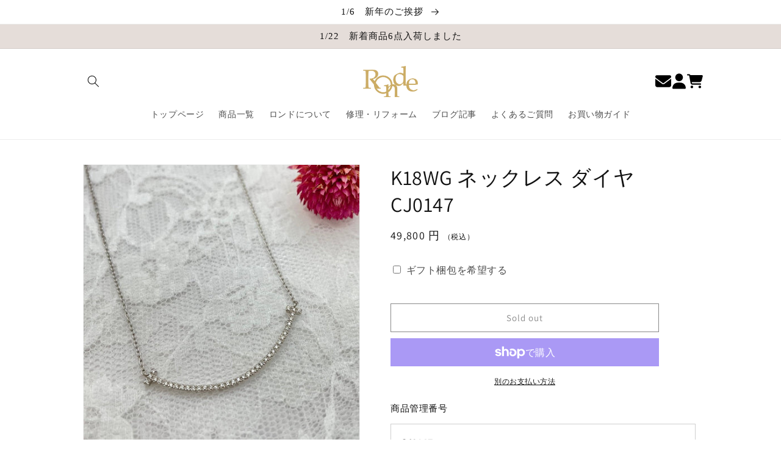

--- FILE ---
content_type: text/css
request_url: https://ronde-shop.com/cdn/shop/t/5/compiled_assets/styles.css?v=3538
body_size: 40
content:
#loading{position:fixed;width:100%;height:100%;z-index:999;text-align:center}#loading_logo{position:absolute;top:50%;left:50%;transform:translate(-50%,-50%)}#loading_logo img{width:160px}.fadeIn{animation-name:fadeInAnime;animation-duration:1s;animation-fill-mode:forwards;opacity:0}@keyframes fadeInAnime{0%{opacity:0}to{opacity:1}}.fadeUp{animation-name:fadeUpAnime;animation-duration:.5s;animation-fill-mode:forwards;opacity:0}@keyframes fadeUpAnime{0%{opacity:0;transform:translateY(100px)}to{opacity:1;transform:translateY(0)}}.fadeDown{animation-name:fadeDownAnime;animation-duration:.5s;animation-fill-mode:forwards;opacity:0}@keyframes fadeDownAnime{0%{opacity:0;transform:translateY(-100px)}to{opacity:1;transform:translateY(0)}}.loading-txt{animation:flash 1s linear infinite}@keyframes flash{0%,to{opacity:1}50%{opacity:0}}#section-news-list{max-width:800px;margin:0 auto}#section-news-list .list-archive a{padding-top:40px;color:#333;display:block;text-align:center}#section-news-list .news-list{padding-top:20px}#section-news-list li.news-list-item{border-bottom:1px dotted #ccc}#section-news-list .news-list-heading{display:flex;justify-content:space-between;align-items:center;margin-bottom:5px}#section-news-list .container{max-width:1200px;margin:0 auto;padding:55px}#section-news-list .news-list{border:0px solid #ccc}#section-news-list .news-list-item{border-bottom:1px solid #ccc}#section-news-list .news-list-item>a{display:flex;align-items:center;padding:20px 10px;color:#333;text-decoration:none!important}#section-news-list .news-list-item>a:hover{background:#eee}.news-list-heading a{color:#333}#section-news-list .news-list-date{font-size:16px;margin-right:15px}#section-news-list .news-list-category{font-size:10px;color:#fff;background:#000;padding:5px;margin-right:15px}#section-news-list .news-list-info{position:relative;top:-1px}#section-news-list .news-list-title{font-size:16px;margin-bottom:0;text-overflow:ellipsis;white-space:nowrap;overflow:hidden;position:relative;top:1px}@media screen and (max-width: 768px){#section-news-list .container{padding:35px 20px}#section-news-list .news-list-item>a{display:block;padding:15px}#section-news-list .news-list-info{margin-bottom:5px}}#recently-viewed-products{display:flex;display:-webkit-box;display:-webkit-flex;display:-ms-flexbox;flex-wrap:wrap;justify-content:flex-start;padding-bottom:70px;gap:7px}#recently-viewed-products .section-header{text-align:left;width:100%;padding-bottom:20px}#recently-viewed-products a{text-decoration:none}#recently-viewed-products .item_recently{width:calc(25% - 7px)}@media screen and (max-width:1024px){#recently-viewed-products{gap:10px 4px}#recently-viewed-products .section-header{padding-bottom:10px}#recently-viewed-products .item_recently{width:calc(50% - 4px)}}@media screen and (max-width:768px){#recently-viewed-products{gap:10px 2px}#recently-viewed-products .section-header{padding-bottom:10px}#recently-viewed-products .item_recently{width:calc(50% - 2px)}}
/*# sourceMappingURL=/cdn/shop/t/5/compiled_assets/styles.css.map?v=3538 */


--- FILE ---
content_type: text/css
request_url: https://ronde-shop.com/cdn/shop/t/5/assets/_custom.css?v=147290380489434233491737950010
body_size: 4817
content:
html{scroll-behavior:smooth}select,.disclosure__toggle{padding:10px 25px}.cart-attribute-box{text-align:right}.cart-attribute-box .cart-note__label{display:block}a:hover{filter:alpha(opacity=70);-webkit-transition:.5s ease-in-out;-moz-transition:.5s ease-in-out;-o-transition:.5s ease-in-out;transition:.5s ease-in-out}img{max-width:100%;height:auto}@media screen and (-webkit-min-device-pixel-ratio:0){img{image-rendering:auto}}:is(:future,:root .class_name) img{image-rendering:-webkit-optimize-contrast}a:hover img{transition-duration:.4s;transform:scale(.95);opacity:.8}ul{padding:0;margin:0}ul li{list-style-type:none}.rte li{text-indent:-1em;padding-left:1em}.contact .form__message{font-family:Noto Sans Japanese,YuGothic,Hiragino Kaku Gothic ProN,Hiragino Sans;line-height:1.5;padding:15px;color:#00a65a}.flexbox{display:flex;display:-webkit-box;display:-webkit-flex;display:-ms-flexbox}.boost-pfs-filter-option-range .boost-pfs-filter-option-range-slider .noUi-pips-horizontal{display:none}#insta-feed,.instafeed-shopify{display:grid!important;grid-template-columns:repeat(3,1fr);gap:20px;z-index:0}#insta-feed .instafeed-container{width:100%!important;padding-top:100%!important}@media screen and (max-width: 768px){#insta-feed,.instafeed-shopify{grid-template-columns:repeat(2,1fr)}#insta-feed .instafeed-container{width:100%!important;padding-top:100%!important}}a.topnavilink{text-decoration:none}.middle_copy{max-width:800px;text-align:center;padding:0 15px;margin:0 auto}.middle_copy h3{font-size:18px;line-height:1.8;color:#cbac64}@media screen and (max-width:768px){.middle_copy h3{font-size:16px}}@media screen and (max-width:320px){.middle_copy h3{font-size:14px}}.collection-list{padding-top:80px;padding-bottom:80px}.collection-list h1{text-align:center}.collection-list .card__inner{margin-top:40px}.wrappingimg{text-align:center}.btn-line{width:100%;text-align:center;margin:0 auto;border-bottom:solid .1rem rgba(var(--color-foreground),.08)}.btn-line img{max-width:375px;height:auto;border:8px solid #cbac66}.rte .wrappingimg img{max-width:300px;border-radius:10px;-webkit-border-radius:10px;-moz-border-radius:10px}.rte .wrappingimg span{display:block;font-size:14px;color:#666}.item_detail table th{min-width:170px;text-align:left}#LawTable+div{padding-top:40px}#LawTable th{width:25%}.rte img.aftimg{max-width:150px;height:auto}.RepairRenovation .contacttxt a{font-size:20px!important}.rte #privacyPolicy h3{font-size:18px}.rte #privacyPolicy ul{margin:0 25px}.rte #privacyPolicy ul li{text-indent:0em;padding-left:0}@media screen and (max-width:768px){.item_detail table th{min-width:130px;text-align:left}.RepairRenovation .contacttxt a{font-size:18px!important!important}}.collection_custom{margin-bottom:70px}.collection_custom ul{display:flex;display:-webkit-box;display:-webkit-flex;display:-ms-flexbox;flex-wrap:wrap;justify-content:flex-start;gap:15px}.collection_custom ul li{text-indent:0em;padding-left:0;list-style-type:none;width:calc(25% - 15px)}.collection_custom ul li a{padding:7px 15px;font-size:15px;display:block;text-decoration:none;border:#999999 1px solid;border-radius:5px;-webkit-border-radius:5px;-moz-border-radius:5px;text-align:center}.collection_custom ul li a:hover{background:#ccc;color:#fff;filter:alpha(opacity=70);-webkit-transition:.5s ease-in-out;-moz-transition:.5s ease-in-out;-o-transition:.5s ease-in-out;transition:.5s ease-in-out}@media screen and (max-width:1024px){.collection_custom ul li{width:calc(33% - 15px)}}@media screen and (max-width:768px){.collection_custom ul li{width:calc(50% - 15px)}}.header__icon,.header__icon--cart .icon{height:2.6rem;width:2.6rem;padding:0}.header__icons{gap:0px 12px}p.announcement-bar__message{font-size:1.5rem;font-family:Noto Sans Japanese,YuGothic,Hiragino Kaku Gothic ProN,Hiragino Sans}.shopify-payment-button__button:empty{display:none}.variant-sku .skubox{padding:1em;border:.1rem solid rgba(var(--color-foreground),.2)}.variant-sku .sku{font-weight:600}.variant-sku .caption{display:block}.banner__text.body{font-size:1.6rem}.accordion__title{font-size:15px}.article-template__link{padding-bottom:50px}.product__description table+h3{margin-top:30px}.line-item-property p{margin-block-start:0em;margin-block-end:0em}.line-item-property p+p{margin-top:10px}.line-item-property+form{margin-top:40px}.collection-hero__title{padding-top:40px;text-align:center}.mainvisial h2.banner__heading span{color:#555}.mainvisial .banner__text{color:#666}.button{border-radius:5px;-webkit-border-radius:5px;-moz-border-radius:5px}.main-page-title.page-title{padding:40px 0}.title,.main-page-title.page-title{color:#333;font-size:30px;font-family:"Noto Serif JP",\6e38\660e\671d,YuMincho,\30d2\30e9\30ae\30ce\660e\671d  Pro W3,Hiragino Mincho Pro,\ff2d\ff33  \ff30\660e\671d,MS PMincho,serif;text-align:center;margin:0 auto}.title span,.main-page-title.page-title span{color:#b6a59e;display:block;font-size:14px;font-family:Noto Sans Japanese,YuGothic,Hiragino Kaku Gothic ProN,Hiragino Sans}.multicolumn .title{margin:0 auto!important}.ronde_item_search .multicolumn-list{align-items:center}.ronde_item_search .multicolumn-list li.multicolumn-list__item:first-child{max-width:55%}.ronde_item_search .multicolumn-list li.multicolumn-list__item:last-child{max-width:45%}.topnavi .topnavi_img{position:relative}.topnavi .topnavi_img span{z-index:2;font-size:13px;position:absolute;top:0;left:0;background:#aaa;padding:5px 10px;color:#fff;font-family:"Noto Serif JP",\6e38\660e\671d,YuMincho,\30d2\30e9\30ae\30ce\660e\671d  Pro W3,Hiragino Mincho Pro,\ff2d\ff33  \ff30\660e\671d,MS PMincho,serif}.topnavi h3{padding-top:10px;font-size:23px;color:#333}.topnavi p{font-size:16px;color:#aaa;line-height:1.6}.Top_FooterNavi{margin-top:50px;border-bottom:solid .1rem rgba(var(--color-foreground),.08)}.Top_FooterNavi ul.multicolumn-list{align-items:center}.NotoSerif{font-family:"Noto Serif JP",\6e38\660e\671d,YuMincho,\30d2\30e9\30ae\30ce\660e\671d  Pro W3,Hiragino Mincho Pro,\ff2d\ff33  \ff30\660e\671d,MS PMincho,serif}.copyright__content{font-size:1.3rem}@media screen and (max-width: 989px){.grid--1-col-tablet-down .grid__item{width:50%;max-width:100%}}@media screen and (max-width:768px){.ronde_item_search .multicolumn-list li.multicolumn-list__item:first-child{max-width:100%}.banner__text.body{font-size:1.3rem}.header__icon--cart{position:relative;margin-right:0rem}.topnavi .topnavi_img span{display:flex;align-items:flex-end;justify-content:center;font-size:16px;background:transparent;position:static;padding:5px 10px;color:#aaa;text-align:center;line-height:1;min-height:3em}.topnavi h3{padding-top:10px;font-size:18px;color:#333;line-height:1.3}.topnavi p{font-size:13px;line-height:1.3}.materialnavi .multicolumn-card__info{padding:0rem}.materialnavi ul.multicolumn-list{column-gap:10px}.grid--2-col-tablet-down .grid__item{width:calc(50% - 5px)}}@media screen and (max-width:320px){.topnavi h3{padding-top:10px;font-size:16px;color:#333}.topnavi p{display:none}}.fade-in{opacity:0;transition-duration:1s;transition-property:opacity,transform}.fade-in-up{transform:translateY(50px)}.fade-in-down{transform:translateY(-50px)}.fade-in-left{transform:translate(-50px)}.fade-in-right{transform:translate(50px)}.scroll-in{opacity:1;transform:translate(0)}.visible-lg,.visible-md,.visible-sm,.visible-xs,.visible-lg-block,.visible-lg-inline,.visible-lg-inline-block,.visible-md-block,.visible-md-inline,.visible-md-inline-block,.visible-sm-block,.visible-sm-inline,.visible-sm-inline-block,.visible-xs-block,.visible-xs-inline,.visible-xs-inline-block{display:none!important}@media (max-width: 767px){.visible-xs{display:block!important}table.visible-xs{display:table}tr.visible-xs{display:table-row!important}td.visible-xs,th.visible-xs{display:table-cell!important}}@media (max-width: 767px){.visible-xs-block{display:block!important}}@media (max-width: 767px){.visible-xs-inline{display:inline!important}}@media (max-width: 767px){.visible-xs-inline-block{display:inline-block!important}}@media (min-width: 768px) and (max-width: 991px){.visible-sm{display:block!important}table.visible-sm{display:table}tr.visible-sm{display:table-row!important}td.visible-sm,th.visible-sm{display:table-cell!important}}@media (min-width: 768px) and (max-width: 991px){.visible-sm-block{display:block!important}}@media (min-width: 768px) and (max-width: 991px){.visible-sm-inline{display:inline!important}}@media (min-width: 768px) and (max-width: 991px){.visible-sm-inline-block{display:inline-block!important}}@media (min-width: 992px) and (max-width: 1199px){.visible-md{display:block!important}table.visible-md{display:table}tr.visible-md{display:table-row!important}td.visible-md,th.visible-md{display:table-cell!important}}@media (min-width: 992px) and (max-width: 1199px){.visible-md-block{display:block!important}}@media (min-width: 992px) and (max-width: 1199px){.visible-md-inline{display:inline!important}}@media (min-width: 992px) and (max-width: 1199px){.visible-md-inline-block{display:inline-block!important}}@media (min-width: 1200px){.visible-lg{display:block!important}table.visible-lg{display:table}tr.visible-lg{display:table-row!important}td.visible-lg,th.visible-lg{display:table-cell!important}}@media (min-width: 1200px){.visible-lg-block{display:block!important}}@media (min-width: 1200px){.visible-lg-inline{display:inline!important}}@media (min-width: 1200px){.visible-lg-inline-block{display:inline-block!important}}@media (max-width: 767px){.hidden-xs{display:none!important}}@media (min-width: 768px) and (max-width: 991px){.hidden-sm{display:none!important}}@media (min-width: 992px) and (max-width: 1199px){.hidden-md{display:none!important}}@media (min-width: 1200px){.hidden-lg{display:none!important}}.visible-print{display:none!important}@media print{.visible-print{display:block!important}table.visible-print{display:table}tr.visible-print{display:table-row!important}td.visible-print,th.visible-print{display:table-cell!important}}.visible-print-block{display:none!important}@media print{.visible-print-block{display:block!important}}.visible-print-inline{display:none!important}@media print{.visible-print-inline{display:inline!important}}.visible-print-inline-block{display:none!important}@media print{.visible-print-inline-block{display:inline-block!important}}@media print{.hidden-print{display:none!important}}*{-webkit-appearance:none}input,button,select,textarea,number{-webkit-appearance:none}input[type=search]{-webkit-appearance:textfield;-webkit-box-sizing:content-box}input[type=search]:focus{outline-offset:-2px}input[type=search]::-webkit-search-decoration{display:none}input[type=radio]{-webkit-appearance:radio}input[type=checkbox]{-webkit-appearance:checkbox}.f05{font-size:.5em!important}.f06{font-size:.6em!important}.f07{font-size:.7em!important}.f08{font-size:.8em!important}.f09{font-size:.9em!important}.f10{font-size:1em!important}.f11{font-size:1.1em!important}.f12{font-size:1.2em!important}.f13{font-size:1.3em!important}.f14{font-size:1.4em!important}.f15{font-size:1.5em!important}.f16{font-size:1.6em!important}.f17{font-size:1.7em!important}.f18{font-size:1.8em!important}.f19{font-size:1.9em!important}.f20{font-size:2em!important}.f21{font-size:2.1em!important}.f22{font-size:2.2em!important}.f23{font-size:2.3em!important}.f24{font-size:2.4em!important}.f25{font-size:2.5em!important}.f26{font-size:2.6em!important}.f27{font-size:2.7em!important}.f28{font-size:2.8em!important}.f29{font-size:2.9em!important}.f30{font-size:3em!important}.f31{font-size:3.1em!important}.f32{font-size:3.2em!important}.f33{font-size:3.3em!important}.f34{font-size:3.4em!important}.f35{font-size:3.5em!important}.f40{font-size:4em!important}.f45{font-size:4.5em!important}.f120{font-size:120%!important}.f150{font-size:150%!important}@media (max-width: 767px){.f05{font-size:.5em!important}.f06{font-size:.6em!important}.f07{font-size:.7em!important}.f08{font-size:.8em!important}.f09{font-size:.9em!important}.f10{font-size:1em!important}.f11{font-size:1.1em!important}.f12{font-size:1.2em!important}.f13{font-size:1.3em!important}.f14{font-size:1.4em!important}.f15{font-size:1.5em!important}.f16{font-size:1.6em!important}.f17{font-size:1.7em!important}.f18{font-size:1.8em!important}.f19{font-size:1.9em!important}.f20,.f21,.f22,.f23,.f24,.f25,.f26,.f27,.f28,.f29,.f30{font-size:2em!important}.f31{font-size:2.1em!important}.f32{font-size:2.2em!important}.f33{font-size:2.3em!important}.f34{font-size:2.4em!important}.f35{font-size:2.5em!important}.f40{font-size:3em!important}.f45{font-size:3.5em!important}}.f05rem{font-size:.5em!important}.f06rem{font-size:.6em!important}.f07rem{font-size:.7em!important}.f08rem{font-size:.8em!important}.f09rem{font-size:.9rem!important}.f10rem{font-size:1rem!important}.f11rem{font-size:1.1rem!important}.f12rem{font-size:1.2rem!important}.f13rem{font-size:1.3rem!important}.f14rem{font-size:1.4rem!important}.f15rem{font-size:1.5rem!important}.f16rem{font-size:1.6rem!important}.f17rem{font-size:1.7rem!important}.f18rem{font-size:1.8rem!important}.f19rem{font-size:1.9rem!important}.f20rem{font-size:2rem!important}.f21rem{font-size:2.1rem!important}.f22rem{font-size:2.2rem!important}.f23rem{font-size:2.3rem!important}.f24rem{font-size:2.4rem!important}.f25rem{font-size:2.5rem!important}.f26rem{font-size:2.6rem!important}.f27rem{font-size:2.7rem!important}.f28rem{font-size:2.8rem!important}.f29rem{font-size:2.9rem!important}.f30rem{font-size:3rem!important}.f31rem{font-size:3.1rem!important}.f32rem{font-size:3.2rem!important}.f33rem{font-size:3.3rem!important}.f34rem{font-size:3.4rem!important}.f35rem{font-size:3.5rem!important}.f40rem{font-size:4rem!important}.f45rem{font-size:4.5rem!important}.f120rem{font-size:120%!important}.f150rem{font-size:150%!important}@media (max-width: 767px){.f05rem{font-size:.5em!important}.f06rem{font-size:.6em!important}.f07rem{font-size:.7em!important}.f08rem{font-size:.8em!important}.f09rem{font-size:.9rem!important}.f10rem{font-size:1rem!important}.f11rem{font-size:1.1rem!important}.f12rem{font-size:1.2rem!important}.f13rem{font-size:1.3rem!important}.f14rem{font-size:1.4rem!important}.f15rem{font-size:1.5rem!important}.f16rem{font-size:1.6rem!important}.f17rem{font-size:1.7rem!important}.f18rem{font-size:1.8rem!important}.f19rem{font-size:1.9rem!important}.f20rem,.f21rem,.f22rem,.f23rem,.f24rem,.f25rem,.f26rem,.f27rem,.f28rem,.f29rem,.f30{font-size:2rem!important}.f31rem{font-size:2.1rem!important}.f32rem{font-size:2.2rem!important}.f33rem{font-size:2.3rem!important}.f34rem{font-size:2.4rem!important}.f35rem{font-size:2.5rem!important}.f40rem{font-size:3rem!important}.f45rem{font-size:3.5rem!important}}.lh11{line-height:110%!important}.lh12{line-height:120%!important}.lh13{line-height:130%!important}.lh14{line-height:140%!important}.lh15{line-height:150%!important}.lh16{line-height:160%!important}.lh17{line-height:170%!important}.lh18{line-height:180%!important}.lh19{line-height:190%!important}.lh20{line-height:200%!important}.fa{display:inline-block;font-family:FontAwesome;font-style:normal;font-weight:400;line-height:1;font-size-adjust:none;font-stretch:normal;font-feature-settings:normal;font-language-override:normal;font-kerning:auto;font-synthesis:weight style;font-variant:normal;font-size:inherit;text-rendering:auto;-moz-osx-font-smoothing:grayscale}.relative{position:relative}.center{text-align:center}.m-center{margin:0 auto}.left{text-align:left}.right{text-align:right}.b{font-weight:700}.normal{font-weight:400!important}.clearfix{min-height:1px}.clr:after{content:"";display:block;clear:both}.boldstyle{font-weight:600}.fontwhite{color:#fff}.fontred{color:#d00}.fontblack{color:#000!important}.fontbule{color:#07e}.borderBox{border:1px solid #e5e5e5;padding:20px;margin-bottom:20px}.border2Box{border:4px double #e5e5e5;padding:20px;margin-bottom:20px}.bgBox{background:#f2f2f2;padding:20px;margin-bottom:20px}.paperBox{position:relative;padding:20px;margin-bottom:20px;background-color:#f2f2f2}.boldBox{border:3px solid #191919;padding:20px;margin-bottom:20px;font-weight:700}.bracketsBox{position:relative;padding:20px;margin-bottom:20px}.bracketsBox:after,.bracketsBox:before{display:inline-block;position:absolute;width:20px;height:30px;content:""}.bracketsBox:before{top:0;left:0;border-top:solid 1px #191919;border-left:solid 1px #191919}.bracketsBox:after{right:0;bottom:0;border-right:solid 1px #191919;border-bottom:solid 1px #191919}.questionBox{position:relative;margin-bottom:20px;padding:20px 20px 20px 70px}.questionBox{background-color:#d9eff7}.exclamationBox,.questionBox{padding:15px 15px 15px 55px}.exclamationBox:before,.questionBox:before{top:15px;left:15px;font-size:1.6rem;width:25px;height:25px;line-height:25px}.pointBox{position:relative;border:2px solid #c53929;border-radius:5px;padding:20px;margin-bottom:20px}.pointBox:before{content:"POINT";position:absolute;top:-15px;left:15px;font-size:1.6rem;font-weight:700;background-color:#fff;color:#c53929;padding:0 10px}.markerYellow{background:linear-gradient(transparent 60%,#fff600 60%)}.markerPink{background:linear-gradient(transparent 60%,#ffdfef 60%)}.markerBlue{background:linear-gradient(transparent 60%,#cce5ff 60%)}.visible-sp,.visible-tb{display:none!important}@media (max-width: 1024px) and (min-width: 600px){.hidden-tb{display:none!important}.visible-tb{display:block!important}}@media screen and (max-width: 599px){.size-thumbnail,size-large{width:100%;height:auto}.w100sp{width:100%;height:auto}.hidden-sp{display:none!important}.visible-sp{display:block!important}}.w100-all{width:100%;height:auto}@media screen and (max-width: 479px){.w100{width:100%;height:auto}}.m0{margin:0!important}.m0-t{margin-top:0!important}.m0-r{margin-right:0!important}.m0-b{margin-bottom:0!important}.m0-l{margin-left:0!important}.m1{margin:1px!important}.m1-t{margin-top:1px!important}.m1-r{margin-right:1px!important}.m1-b{margin-bottom:1px!important}.m1-l{margin-left:1px!important}.m2{margin:2px!important}.m2-t{margin-top:2px!important}.m2-r{margin-right:2px!important}.m2-b{margin-bottom:2px!important}.m2-l{margin-left:2px!important}.m3{margin:3px!important}.m3-t{margin-top:3px!important}.m3-r{margin-right:3px!important}.m3-b{margin-bottom:3px!important}.m3-l{margin-left:3px!important}.m4{margin:4px!important}.m4-t{margin-top:4px!important}.m4-r{margin-right:4px!important}.m4-b{margin-bottom:4px!important}.m4-l{margin-left:4px!important}.m5{margin:5px!important}.m5-t{margin-top:5px!important}.m5-r{margin-right:5px!important}.m5-b{margin-bottom:5px!important}.m5-l{margin-left:5px!important}.m10{margin:10px!important}.m10-t{margin-top:10px!important}.m10-r{margin-right:10px!important}.m10-b{margin-bottom:10px!important}.m10-l{margin-left:10px!important}.m15{margin:15px!important}.m15-t{margin-top:15px!important}.m15-r{margin-right:15px!important}.m15-b{margin-bottom:15px!important}.m15-l{margin-left:15px!important}.m20{margin:20px!important}.m20-t{margin-top:20px!important}.m20-r{margin-right:20px!important}.m20-b{margin-bottom:20px!important}.m20-l{margin-left:20px!important}.m25{margin:25px!important}.m25-t{margin-top:25px!important}.m25-r{margin-right:25px!important}.m25-b{margin-bottom:25px!important}.m25-l{margin-left:25px!important}.m30{margin:30px!important}.m30-t{margin-top:30px!important}.m30-r{margin-right:30px!important}.m30-b{margin-bottom:30px!important}.m30-l{margin-left:30px!important}.m35{margin:35px!important}.m35-t{margin-top:35px!important}.m35-r{margin-right:35px!important}.m35-b{margin-bottom:35px!important}.m35-l{margin-left:35px!important}.m40{margin:40px!important}.m40-t{margin-top:40px!important}.m40-r{margin-right:40px!important}.m40-b{margin-bottom:40px!important}.m40-l{margin-left:40px!important}.m45{margin:45px!important}.m45-t{margin-top:45px!important}.m45-r{margin-right:45px!important}.m45-b{margin-bottom:45px!important}.m45-l{margin-left:45px!important}.m50{margin:50px!important}.m50-t{margin-top:50px!important}.m50-r{margin-right:50px!important}.m50-b{margin-bottom:50px!important}.m50-l{margin-left:50px!important}.m55{margin:55px!important}.m55-t{margin-top:55px!important}.m55-r{margin-right:55px!important}.m55-b{margin-bottom:55px!important}.m55-l{margin-left:55px!important}.m60{margin:60px!important}.m60-t{margin-top:60px!important}.m60-r{margin-right:60px!important}.m60-b{margin-bottom:60px!important}.m60-l{margin-left:60px!important}.m65{margin:65px!important}.m65-t{margin-top:65px!important}.m65-r{margin-right:65px!important}.m65-b{margin-bottom:65px!important}.m65-l{margin-left:65px!important}.m70{margin:70px!important}.m70-t{margin-top:70px!important}.m70-r{margin-right:70px!important}.m70-b{margin-bottom:70px!important}.m70-l{margin-left:70px!important}.m75{margin:75px!important}.m75-t{margin-top:75px!important}.m75-r{margin-right:75px!important}.m75-b{margin-bottom:75px!important}.m75-l{margin-left:75px!important}.m80{margin:80px!important}.m80-t{margin-top:80px!important}.m80-r{margin-right:80px!important}.m80-b{margin-bottom:80px!important}.m80-l{margin-left:80px!important}.m85{margin:85px!important}.m85-t{margin-top:85px!important}.m85-r{margin-right:85px!important}.m85-b{margin-bottom:85px!important}.m85-l{margin-left:85px!important}.m90{margin:90px!important}.m90-t{margin-top:90px!important}.m90-r{margin-right:90px!important}.m90-b{margin-bottom:90px!important}.m90-l{margin-left:90px!important}.m95{margin:95px!important}.m95-t{margin-top:95px!important}.m95-r{margin-right:95px!important}.m95-b{margin-bottom:95px!important}.m95-l{margin-left:95px!important}.p0{padding:0!important}.p0-t{padding-top:0!important}.p0-r{padding-right:0!important}.p0-b{padding-bottom:0!important}.p0-l{padding-left:0!important}.p1{padding:1px!important}.p1-t{padding-top:1px!important}.p1-r{padding-right:1px!important}.p1-b{padding-bottom:1px!important}.p1-l{padding-left:1px!important}.p2{padding:2px!important}.p2-t{padding-top:2px!important}.p2-r{padding-right:2px!important}.p2-b{padding-bottom:2px!important}.p2-l{padding-left:2px!important}.p3{padding:3px!important}.p3-t{padding-top:3px!important}.p3-r{padding-right:3px!important}.p3-b{padding-bottom:3px!important}.p3-l{padding-left:3px!important}.p4{padding:4px!important}.p4-t{padding-top:4px!important}.p4-r{padding-right:4px!important}.p4-b{padding-bottom:4px!important}.p4-l{padding-left:4px!important}.p5{padding:5px!important}.p5-t{padding-top:5px!important}.p5-r{padding-right:5px!important}.p5-b{padding-bottom:5px!important}.p5-l{padding-left:5px!important}.p10{padding:10px!important}.p10-t{padding-top:10px!important}.p10-r{padding-right:10px!important}.p10-b{padding-bottom:10px!important}.p10-l{padding-left:10px!important}.p15{padding:15px!important}.p15-t{padding-top:15px!important}.p15-r{padding-right:15px!important}.p15-b{padding-bottom:15px!important}.p15-l{padding-left:15px!important}.p20{padding:20px!important}.p20-t{padding-top:20px!important}.p20-r{padding-right:20px!important}.p20-b{padding-bottom:20px!important}.p20-l{padding-left:20px!important}.p25{padding:25px!important}.p25-t{padding-top:25px!important}.p25-r{padding-right:25px!important}.p25-b{padding-bottom:25px!important}.p25-l{padding-left:25px!important}.p30{padding:30px!important}.p30-t{padding-top:30px!important}.p30-r{padding-right:30px!important}.p30-b{padding-bottom:30px!important}.p30-l{padding-left:30px!important}.p35{padding:35px!important}.p35-t{padding-top:35px!important}.p35-r{padding-right:35px!important}.p35-b{padding-bottom:35px!important}.p35-l{padding-left:35px!important}.p40{padding:40px!important}.p40-t{padding-top:40px!important}.p40-r{padding-right:40px!important}.p40-b{padding-bottom:40px!important}.p40-l{padding-left:40px!important}.p45{padding:45px!important}.p45-t{padding-top:45px!important}.p45-r{padding-right:45px!important}.p45-b{padding-bottom:45px!important}.p45-l{padding-left:45px!important}.p50{padding:50px!important}.p50-t{padding-top:50px!important}.p50-r{padding-right:50px!important}.p50-b{padding-bottom:50px!important}.p50-l{padding-left:50px!important}.p55{padding:55px!important}.p55-t{padding-top:55px!important}.p55-r{padding-right:55px!important}.p55-b{padding-bottom:55px!important}.p55-l{padding-left:55px!important}.p60{padding:60px!important}.p60-t{padding-top:60px!important}.p60-r{padding-right:60px!important}.p60-b{padding-bottom:60px!important}.p60-l{padding-left:60px!important}.p65{padding:65px!important}.p65-t{padding-top:65px!important}.p65-r{padding-right:65px!important}.p65-b{padding-bottom:65px!important}.p65-l{padding-left:65px!important}.p70{padding:70px!important}.p70-t{padding-top:70px!important}.p70-r{padding-right:70px!important}.p70-b{padding-bottom:70px!important}.p70-l{padding-left:70px!important}.p75{padding:75px!important}.p75-t{padding-top:75px!important}.p75-r{padding-right:75px!important}.p75-b{padding-bottom:75px!important}.p75-l{padding-left:75px!important}.p80{padding:80px!important}.p80-t{padding-top:80px!important}.p80-r{padding-right:80px!important}.p80-b{padding-bottom:80px!important}.p80-l{padding-left:80px!important}.p85{padding:85px!important}.p85-t{padding-top:85px!important}.p85-r{padding-right:85px!important}.p85-b{padding-bottom:85px!important}.p85-l{padding-left:85px!important}.p90{padding:90px!important}.p90-t{padding-top:90px!important}.p90-r{padding-right:90px!important}.p90-b{padding-bottom:90px!important}.p90-l{padding-left:90px!important}.p95{padding:95px!important}.p95-t{padding-top:95px!important}.p95-r{padding-right:95px!important}.p95-b{padding-bottom:95px!important}.p95-l{padding-left:95px!important}@media (min-width: 767px){.sm-m0{margin:0!important}.sm-m0-t{margin-top:0!important}.sm-m0-r{margin-right:0!important}.sm-m0-b{margin-bottom:0!important}.sm-m0-l{margin-left:0!important}.sm-m1{margin:1px!important}.sm-m1-t{margin-top:1px!important}.sm-m1-r{margin-right:1px!important}.sm-m1-b{margin-bottom:1px!important}.sm-m1-l{margin-left:1px!important}.sm-m2{margin:2px!important}.sm-m2-t{margin-top:2px!important}.sm-m2-r{margin-right:2px!important}.sm-m2-b{margin-bottom:2px!important}.sm-m2-l{margin-left:2px!important}.sm-m3{margin:3px!important}.sm-m3-t{margin-top:3px!important}.sm-m3-r{margin-right:3px!important}.sm-m3-b{margin-bottom:3px!important}.sm-m3-l{margin-left:3px!important}.sm-m4{margin:4px!important}.sm-m4-t{margin-top:4px!important}.sm-m4-r{margin-right:4px!important}.sm-m4-b{margin-bottom:4px!important}.sm-m4-l{margin-left:4px!important}.sm-m5{margin:5px!important}.sm-m5-t{margin-top:5px!important}.sm-m5-r{margin-right:5px!important}.sm-m5-b{margin-bottom:5px!important}.sm-m5-l{margin-left:5px!important}.sm-m6{margin:6px!important}.sm-m6-t{margin-top:6px!important}.sm-m6-r{margin-right:6px!important}.sm-m6-b{margin-bottom:6px!important}.sm-m6-l{margin-left:6px!important}.sm-m7{margin:7px!important}.sm-m7-t{margin-top:7px!important}.sm-m7-r{margin-right:7px!important}.sm-m7-b{margin-bottom:7px!important}.sm-m7-l{margin-left:7px!important}.sm-m8{margin:8px!important}.sm-m8-t{margin-top:8px!important}.sm-m8-r{margin-right:8px!important}.sm-m8-b{margin-bottom:8px!important}.sm-m8-l{margin-left:8px!important}.sm-m9{margin:9px!important}.sm-m9-t{margin-top:9px!important}.sm-m9-r{margin-right:9px!important}.sm-m9-b{margin-bottom:9px!important}.sm-m9-l{margin-left:9px!important}.sm-m10{margin:10px!important}.sm-m10-t{margin-top:10px!important}.sm-m10-r{margin-right:10px!important}.sm-m10-b{margin-bottom:10px!important}.sm-m10-l{margin-left:10px!important}.sm-m15{margin:15px!important}.sm-m15-t{margin-top:15px!important}.sm-m15-r{margin-right:15px!important}.sm-m15-b{margin-bottom:15px!important}.sm-m15-l{margin-left:15px!important}.sm-m20{margin:20px!important}.sm-m20-t{margin-top:20px!important}.sm-m20-r{margin-right:20px!important}.sm-m20-b{margin-bottom:20px!important}.sm-m20-l{margin-left:20px!important}.sm-m25{margin:25px!important}.sm-m25-t{margin-top:25px!important}.sm-m25-r{margin-right:25px!important}.sm-m25-b{margin-bottom:25px!important}.sm-m25-l{margin-left:25px!important}.sm-m30{margin:30px!important}.sm-m30-t{margin-top:30px!important}.sm-m30-r{margin-right:30px!important}.sm-m30-b{margin-bottom:30px!important}.sm-m30-l{margin-left:30px!important}.sm-m35{margin:35px!important}.sm-m35-t{margin-top:35px!important}.sm-m35-r{margin-right:35px!important}.sm-m35-b{margin-bottom:35px!important}.sm-m35-l{margin-left:35px!important}.sm-m40{margin:40px!important}.sm-m40-t{margin-top:40px!important}.sm-m40-r{margin-right:40px!important}.sm-m40-b{margin-bottom:40px!important}.sm-m40-l{margin-left:40px!important}.sm-m45{margin:45px!important}.sm-m45-t{margin-top:45px!important}.sm-m45-r{margin-right:45px!important}.sm-m45-b{margin-bottom:45px!important}.sm-m45-l{margin-left:45px!important}.sm-m50{margin:50px!important}.sm-m50-t{margin-top:50px!important}.sm-m50-r{margin-right:50px!important}.sm-m50-b{margin-bottom:50px!important}.sm-m50-l{margin-left:50px!important}.sm-m55{margin:55px!important}.sm-m55-t{margin-top:55px!important}.sm-m55-r{margin-right:55px!important}.sm-m55-b{margin-bottom:55px!important}.sm-m55-l{margin-left:55px!important}.sm-m60{margin:60px!important}.sm-m60-t{margin-top:60px!important}.sm-m60-r{margin-right:60px!important}.sm-m60-b{margin-bottom:60px!important}.sm-m60-l{margin-left:60px!important}.sm-m65{margin:65px!important}.sm-m65-t{margin-top:65px!important}.sm-m65-r{margin-right:65px!important}.sm-m65-b{margin-bottom:65px!important}.sm-m65-l{margin-left:65px!important}.sm-m70{margin:70px!important}.sm-m70-t{margin-top:70px!important}.sm-m70-r{margin-right:70px!important}.sm-m70-b{margin-bottom:70px!important}.sm-m70-l{margin-left:70px!important}.sm-m75{margin:75px!important}.sm-m75-t{margin-top:75px!important}.sm-m75-r{margin-right:75px!important}.sm-m75-b{margin-bottom:75px!important}.sm-m75-l{margin-left:75px!important}.sm-m80{margin:80px!important}.sm-m80-t{margin-top:80px!important}.sm-m80-r{margin-right:80px!important}.sm-m80-b{margin-bottom:80px!important}.sm-m80-l{margin-left:80px!important}.sm-m85{margin:85px!important}.sm-m85-t{margin-top:85px!important}.sm-m85-r{margin-right:85px!important}.sm-m85-b{margin-bottom:85px!important}.sm-m85-l{margin-left:85px!important}.sm-m90{margin:90px!important}.sm-m90-t{margin-top:90px!important}.sm-m90-r{margin-right:90px!important}.sm-m90-b{margin-bottom:90px!important}.sm-m90-l{margin-left:90px!important}.sm-m95{margin:95px!important}.sm-m95-t{margin-top:95px!important}.sm-m95-r{margin-right:95px!important}.sm-m95-b{margin-bottom:95px!important}.sm-m95-l{margin-left:95px!important}.sm-p0{padding:0!important}.sm-p0-t{padding-top:0!important}.sm-p0-r{padding-right:0!important}.sm-p0-b{padding-bottom:0!important}.sm-p0-l{padding-left:0!important}.sm-p1{padding:1px!important}.sm-p1-t{padding-top:1px!important}.sm-p1-r{padding-right:1px!important}.sm-p1-b{padding-bottom:1px!important}.sm-p1-l{padding-left:1px!important}.sm-p2{padding:2px!important}.sm-p2-t{padding-top:2px!important}.sm-p2-r{padding-right:2px!important}.sm-p2-b{padding-bottom:2px!important}.sm-p2-l{padding-left:2px!important}.sm-p3{padding:3px!important}.sm-p3-t{padding-top:3px!important}.sm-p3-r{padding-right:3px!important}.sm-p3-b{padding-bottom:3px!important}.sm-p3-l{padding-left:3px!important}.sm-p4{padding:4px!important}.sm-p4-t{padding-top:4px!important}.sm-p4-r{padding-right:4px!important}.sm-p4-b{padding-bottom:4px!important}.sm-p4-l{padding-left:4px!important}.sm-p5{padding:5px!important}.sm-p5-t{padding-top:5px!important}.sm-p5-r{padding-right:5px!important}.sm-p5-b{padding-bottom:5px!important}.sm-p5-l{padding-left:5px!important}.sm-p10{padding:10px!important}.sm-p10-t{padding-top:10px!important}.sm-p10-r{padding-right:10px!important}.sm-p10-b{padding-bottom:10px!important}.sm-p10-l{padding-left:10px!important}.sm-p15{padding:15px!important}.sm-p15-t{padding-top:15px!important}.sm-p15-r{padding-right:15px!important}.sm-p15-b{padding-bottom:15px!important}.sm-p15-l{padding-left:15px!important}.sm-p20{padding:20px!important}.sm-p20-t{padding-top:20px!important}.sm-p20-r{padding-right:20px!important}.sm-p20-b{padding-bottom:20px!important}.sm-p20-l{padding-left:20px!important}.sm-p25{padding:25px!important}.sm-p25-t{padding-top:25px!important}.sm-p25-r{padding-right:25px!important}.sm-p25-b{padding-bottom:25px!important}.sm-p25-l{padding-left:25px!important}.sm-p30{padding:30px!important}.sm-p30-t{padding-top:30px!important}.sm-p30-r{padding-right:30px!important}.sm-p30-b{padding-bottom:30px!important}.sm-p30-l{padding-left:30px!important}.sm-p35{padding:35px!important}.sm-p35-t{padding-top:35px!important}.sm-p35-r{padding-right:35px!important}.sm-p35-b{padding-bottom:35px!important}.sm-p35-l{padding-left:35px!important}.sm-p40{padding:40px!important}.sm-p40-t{padding-top:40px!important}.sm-p40-r{padding-right:40px!important}.sm-p40-b{padding-bottom:40px!important}.sm-p40-l{padding-left:40px!important}.sm-p45{padding:45px!important}.sm-p45-t{padding-top:45px!important}.sm-p45-r{padding-right:45px!important}.sm-p45-b{padding-bottom:45px!important}.sm-p45-l{padding-left:45px!important}.sm-p50{padding:50px!important}.sm-p50-t{padding-top:50px!important}.sm-p50-r{padding-right:50px!important}.sm-p50-b{padding-bottom:50px!important}.sm-p50-l{padding-left:50px!important}.sm-p55{padding:55px!important}.sm-p55-t{padding-top:55px!important}.sm-p55-r{padding-right:55px!important}.sm-p55-b{padding-bottom:55px!important}.sm-p55-l{padding-left:55px!important}.sm-p60{padding:60px!important}.sm-p60-t{padding-top:60px!important}.sm-p60-r{padding-right:60px!important}.sm-p60-b{padding-bottom:60px!important}.sm-p60-l{padding-left:60px!important}.sm-p65{padding:65px!important}.sm-p65-t{padding-top:65px!important}.sm-p65-r{padding-right:65px!important}.sm-p65-b{padding-bottom:65px!important}.sm-p65-l{padding-left:65px!important}.sm-p70{padding:70px!important}.sm-p70-t{padding-top:70px!important}.sm-p70-r{padding-right:70px!important}.sm-p70-b{padding-bottom:70px!important}.sm-p70-l{padding-left:70px!important}.sm-p75{padding:75px!important}.sm-p75-t{padding-top:75px!important}.sm-p75-r{padding-right:75px!important}.sm-p75-b{padding-bottom:75px!important}.sm-p75-l{padding-left:75px!important}.sm-p80{padding:80px!important}.sm-p80-t{padding-top:80px!important}.sm-p80-r{padding-right:80px!important}.sm-p80-b{padding-bottom:80px!important}.sm-p80-l{padding-left:80px!important}.sm-p85{padding:85px!important}.sm-p85-t{padding-top:85px!important}.sm-p85-r{padding-right:85px!important}.sm-p85-b{padding-bottom:85px!important}.sm-p85-l{padding-left:85px!important}.sm-p90{padding:90px!important}.sm-p90-t{padding-top:90px!important}.sm-p90-r{padding-right:90px!important}.sm-p90-b{padding-bottom:90px!important}.sm-p90-l{padding-left:90px!important}.sm-p95{padding:95px!important}.sm-p95-t{padding-top:95px!important}.sm-p95-r{padding-right:95px!important}.sm-p95-b{padding-bottom:95px!important}.sm-p95-l{padding-left:95px!important}}@media (max-width: 767px){.xs-m0{margin:0!important}.xs-m0-t{margin-top:0!important}.xs-m0-r{margin-right:0!important}.xs-m0-b{margin-bottom:0!important}.xs-m0-l{margin-left:0!important}.xs-m1{margin:1px!important}.xs-m1-t{margin-top:1px!important}.xs-m1-r{margin-right:1px!important}.xs-m1-b{margin-bottom:1px!important}.xs-m1-l{margin-left:1px!important}.xs-m2{margin:2px!important}.xs-m2-t{margin-top:2px!important}.xs-m2-r{margin-right:2px!important}.xs-m2-b{margin-bottom:2px!important}.xs-m2-l{margin-left:2px!important}.xs-m3{margin:3px!important}.xs-m3-t{margin-top:3px!important}.xs-m3-r{margin-right:3px!important}.xs-m3-b{margin-bottom:3px!important}.xs-m3-l{margin-left:3px!important}.xs-m4{margin:4px!important}.xs-m4-t{margin-top:4px!important}.xs-m4-r{margin-right:4px!important}.xs-m4-b{margin-bottom:4px!important}.xs-m4-l{margin-left:4px!important}.xs-m5{margin:5px!important}.xs-m5-t{margin-top:5px!important}.xs-m5-r{margin-right:5px!important}.xs-m5-b{margin-bottom:5px!important}.xs-m5-l{margin-left:5px!important}.xs-m10{margin:10px!important}.xs-m10-t{margin-top:10px!important}.xs-m10-r{margin-right:10px!important}.xs-m10-b{margin-bottom:10px!important}.xs-m10-l{margin-left:10px!important}.xs-m15{margin:15px!important}.xs-m15-t{margin-top:15px!important}.xs-m15-r{margin-right:15px!important}.xs-m15-b{margin-bottom:15px!important}.xs-m15-l{margin-left:15px!important}.xs-m20{margin:20px!important}.xs-m20-t{margin-top:20px!important}.xs-m20-r{margin-right:20px!important}.xs-m20-b{margin-bottom:20px!important}.xs-m20-l{margin-left:20px!important}.xs-m25{margin:25px!important}.xs-m25-t{margin-top:25px!important}.xs-m25-r{margin-right:25px!important}.xs-m25-b{margin-bottom:25px!important}.xs-m25-l{margin-left:25px!important}.xs-m30{margin:30px!important}.xs-m30-t{margin-top:30px!important}.xs-m30-r{margin-right:30px!important}.xs-m30-b{margin-bottom:30px!important}.xs-m30-l{margin-left:30px!important}.xs-m35{margin:35px!important}.xs-m35-t{margin-top:35px!important}.xs-m35-r{margin-right:35px!important}.xs-m35-b{margin-bottom:35px!important}.xs-m35-l{margin-left:35px!important}.xs-m40{margin:40px!important}.xs-m40-t{margin-top:40px!important}.xs-m40-r{margin-right:40px!important}.xs-m40-b{margin-bottom:40px!important}.xs-m40-l{margin-left:40px!important}.xs-m45{margin:45px!important}.xs-m45-t{margin-top:45px!important}.xs-m45-r{margin-right:45px!important}.xs-m45-b{margin-bottom:45px!important}.xs-m45-l{margin-left:45px!important}.xs-m50{margin:50px!important}.xs-m50-t{margin-top:50px!important}.xs-m50-r{margin-right:50px!important}.xs-m50-b{margin-bottom:50px!important}.xs-m50-l{margin-left:50px!important}.xs-m55{margin:55px!important}.xs-m55-t{margin-top:55px!important}.xs-m55-r{margin-right:55px!important}.xs-m55-b{margin-bottom:55px!important}.xs-m55-l{margin-left:55px!important}.xs-m60{margin:60px!important}.xs-m60-t{margin-top:60px!important}.xs-m60-r{margin-right:60px!important}.xs-m60-b{margin-bottom:60px!important}.xs-m60-l{margin-left:60px!important}.xs-m65{margin:65px!important}.xs-m65-t{margin-top:65px!important}.xs-m65-r{margin-right:65px!important}.xs-m65-b{margin-bottom:65px!important}.xs-m65-l{margin-left:65px!important}.xs-m70{margin:70px!important}.xs-m70-t{margin-top:70px!important}.xs-m70-r{margin-right:70px!important}.xs-m70-b{margin-bottom:70px!important}.xs-m70-l{margin-left:70px!important}.xs-m75{margin:75px!important}.xs-m75-t{margin-top:75px!important}.xs-m75-r{margin-right:75px!important}.xs-m75-b{margin-bottom:75px!important}.xs-m75-l{margin-left:75px!important}.xs-m80{margin:80px!important}.xs-m80-t{margin-top:80px!important}.xs-m80-r{margin-right:80px!important}.xs-m80-b{margin-bottom:80px!important}.xs-m80-l{margin-left:80px!important}.xs-m85{margin:85px!important}.xs-m85-t{margin-top:85px!important}.xs-m85-r{margin-right:85px!important}.xs-m85-b{margin-bottom:85px!important}.xs-m85-l{margin-left:85px!important}.xs-m90{margin:90px!important}.xs-m90-t{margin-top:90px!important}.xs-m90-r{margin-right:90px!important}.xs-m90-b{margin-bottom:90px!important}.xs-m90-l{margin-left:90px!important}.xs-m95{margin:95px!important}.xs-m95-t{margin-top:95px!important}.xs-m95-r{margin-right:95px!important}.xs-m95-b{margin-bottom:95px!important}.xs-m95-l{margin-left:95px!important}.xs-p0{padding:0!important}.xs-p0-t{padding-top:0!important}.xs-p0-r{padding-right:0!important}.xs-p0-b{padding-bottom:0!important}.xs-p0-l{padding-left:0!important}.xs-p1{padding:1px!important}.xs-p1-t{padding-top:1px!important}.xs-p1-r{padding-right:1px!important}.xs-p1-b{padding-bottom:1px!important}.xs-p1-l{padding-left:1px!important}.xs-p2{padding:2px!important}.xs-p2-t{padding-top:2px!important}.xs-p2-r{padding-right:2px!important}.xs-p2-b{padding-bottom:2px!important}.xs-p2-l{padding-left:2px!important}.xs-p3{padding:3px!important}.xs-p3-t{padding-top:3px!important}.xs-p3-r{padding-right:3px!important}.xs-p3-b{padding-bottom:3px!important}.xs-p3-l{padding-left:3px!important}.xs-p4{padding:4px!important}.xs-p4-t{padding-top:4px!important}.xs-p4-r{padding-right:4px!important}.xs-p4-b{padding-bottom:4px!important}.xs-p4-l{padding-left:4px!important}.xs-p5{padding:5px!important}.xs-p5-t{padding-top:5px!important}.xs-p5-r{padding-right:5px!important}.xs-p5-b{padding-bottom:5px!important}.xs-p5-l{padding-left:5px!important}.xs-p10{padding:10px!important}.xs-p10-t{padding-top:10px!important}.xs-p10-r{padding-right:10px!important}.xs-p10-b{padding-bottom:10px!important}.xs-p10-l{padding-left:10px!important}.xs-p15{padding:15px!important}.xs-p15-t{padding-top:15px!important}.xs-p15-r{padding-right:15px!important}.xs-p15-b{padding-bottom:15px!important}.xs-p15-l{padding-left:15px!important}.xs-p20{padding:20px!important}.xs-p20-t{padding-top:20px!important}.xs-p20-r{padding-right:20px!important}.xs-p20-b{padding-bottom:20px!important}.xs-p20-l{padding-left:20px!important}.xs-p25{padding:25px!important}.xs-p25-t{padding-top:25px!important}.xs-p25-r{padding-right:25px!important}.xs-p25-b{padding-bottom:25px!important}.xs-p25-l{padding-left:25px!important}.xs-p30{padding:30px!important}.xs-p30-t{padding-top:30px!important}.xs-p30-r{padding-right:30px!important}.xs-p30-b{padding-bottom:30px!important}.xs-p30-l{padding-left:30px!important}.xs-p35{padding:35px!important}.xs-p35-t{padding-top:35px!important}.xs-p35-r{padding-right:35px!important}.xs-p35-b{padding-bottom:35px!important}.xs-p35-l{padding-left:35px!important}.xs-p40{padding:40px!important}.xs-p40-t{padding-top:40px!important}.xs-p40-r{padding-right:40px!important}.xs-p40-b{padding-bottom:40px!important}.xs-p40-l{padding-left:40px!important}.xs-p45{padding:45px!important}.xs-p45-t{padding-top:45px!important}.xs-p45-r{padding-right:45px!important}.xs-p45-b{padding-bottom:45px!important}.xs-p45-l{padding-left:45px!important}.xs-p50{padding:50px!important}.xs-p50-t{padding-top:50px!important}.xs-p50-r{padding-right:50px!important}.xs-p50-b{padding-bottom:50px!important}.xs-p50-l{padding-left:50px!important}.xs-p55{padding:55px!important}.xs-p55-t{padding-top:55px!important}.xs-p55-r{padding-right:55px!important}.xs-p55-b{padding-bottom:55px!important}.xs-p55-l{padding-left:55px!important}.xs-p60{padding:60px!important}.xs-p60-t{padding-top:60px!important}.xs-p60-r{padding-right:60px!important}.xs-p60-b{padding-bottom:60px!important}.xs-p60-l{padding-left:60px!important}.xs-p65{padding:65px!important}.xs-p65-t{padding-top:65px!important}.xs-p65-r{padding-right:65px!important}.xs-p65-b{padding-bottom:65px!important}.xs-p65-l{padding-left:65px!important}.xs-p70{padding:70px!important}.xs-p70-t{padding-top:70px!important}.xs-p70-r{padding-right:70px!important}.xs-p70-b{padding-bottom:70px!important}.xs-p70-l{padding-left:70px!important}.xs-p75{padding:75px!important}.xs-p75-t{padding-top:75px!important}.xs-p75-r{padding-right:75px!important}.xs-p75-b{padding-bottom:75px!important}.xs-p75-l{padding-left:75px!important}.xs-p80{padding:80px!important}.xs-p80-t{padding-top:80px!important}.xs-p80-r{padding-right:80px!important}.xs-p80-b{padding-bottom:80px!important}.xs-p80-l{padding-left:80px!important}.xs-p85{padding:85px!important}.xs-p85-t{padding-top:85px!important}.xs-p85-r{padding-right:85px!important}.xs-p85-b{padding-bottom:85px!important}.xs-p85-l{padding-left:85px!important}.xs-p90{padding:90px!important}.xs-p90-t{padding-top:90px!important}.xs-p90-r{padding-right:90px!important}.xs-p90-b{padding-bottom:90px!important}.xs-p90-l{padding-left:90px!important}.xs-p95{padding:95px!important}.xs-p95-t{padding-top:95px!important}.xs-p95-r{padding-right:95px!important}.xs-p95-b{padding-bottom:95px!important}.xs-p95-l{padding-left:95px!important}}.grid5{display:grid;grid-template-columns:repeat(5,1fr);grid-template-rows:}.grid4{display:grid;grid-template-columns:repeat(4,1fr);grid-template-rows:}.grid3{display:grid;grid-template-columns:repeat(3,1fr);grid-template-rows:}.grid2{display:grid;grid-template-columns:repeat(2,1fr);grid-template-rows:}@media screen and (min-width: 600px) and (max-width: 999px){.grid5,.grid4,.grid3{grid-template-columns:repeat(3,1fr)}}@media screen and (max-width: 599px){.grid5,.grid4{grid-template-columns:repeat(2,1fr)}.grid3,.grid2{grid-template-columns:repeat(1,1fr)}}.col_5{width:100%;display:flex;display:-ms-flexbox;flex-wrap:wrap;-ms-flex-wrap:wrap}.col_5>div,.col_5>li{width:20%}.col_5>div>div,.col_5>div>li,.col_5>li>div,.col_5>li>li{position:relative;overflow:hidden}@media screen and (min-width: 600px) and (max-width: 999px){.col_5>div,.col_5>li{width:25%}}@media screen and (max-width: 599px){.col_5>div,.col_5>li{width:50%}}.col_4{width:100%;display:flex;display:-ms-flexbox;flex-wrap:wrap;-ms-flex-wrap:wrap}.col_4>div,.col_4>li{width:25%}@media screen and (min-width: 600px) and (max-width: 999px){.col_4>div,.col_4>li{width:33.33333%}}@media screen and (max-width: 599px){.col_4>div,.col_4>li{width:50%}}.col_3{width:100%;display:flex;display:-ms-flexbox;flex-wrap:wrap;-ms-flex-wrap:wrap}.col_3>div,.col_3>li{width:33.33333%}@media screen and (min-width: 600px) and (max-width: 999px){.col_3>div,.col_3>li{width:50%}}@media screen and (max-width: 599px){.col_3>div,.col_3>li{width:100%}}.col_2{width:100%;display:flex;display:-ms-flexbox;flex-wrap:wrap;-ms-flex-wrap:wrap}.col_2>div,.col_2>li{width:50%}@media screen and (min-width: 600px) and (max-width: 999px){.col_2>div,.col_2>li{width:50%}}@media screen and (max-width: 599px){.col_2>div,.col_2>li{width:100%}}@media screen and (max-width: 599px){.socialplus-association-component .socialplus-association-row{flex-direction:column}.socialplus-association-component .socialplus-association-row div+div{margin-top:10px}.socialplus-association-component .socialplus-association-provider-name{width:auto!important;margin-right:15px}}.article-template__hero-container{width:100%;max-width:726px!important;margin:30px auto 0!important}
/*# sourceMappingURL=/cdn/shop/t/5/assets/_custom.css.map?v=147290380489434233491737950010 */


--- FILE ---
content_type: text/css
request_url: https://ronde-shop.com/cdn/shop/t/5/assets/_pagfly-output.css?v=116598259368672036941684724603
body_size: 5868
content:
.__pf img,.__pf video{max-width:100%;border:0;vertical-align:middle}.__pf *,.__pf :after,.__pf :before{box-sizing:border-box}.__pf [disabled],.__pf [readonly]{cursor:default}.__pf [data-href],.__pf button:not([data-pf-id]):hover{cursor:pointer}.__pf [disabled]{pointer-events:none}.__pf [hidden]{display:none!important}.__pf [data-link=inherit]{color:inherit;text-decoration:none}.__pf [data-pf-placeholder]{outline:0;height:auto;display:none;pointer-events:none!important}.__pf .pf-ifr,.__pf [style*=--ratio] img{position:absolute;height:100%;left:0;top:0;width:100%}.__pf .pf-r,.__pf .pf-r-eh>.pf-c{display:flex}.__pf [style*=--cw]{padding:0 15px;width:100%;margin:auto;max-width:var(--cw)}.__pf .pf-ifr{border:0}.__pf .pf-bg-lazy{background-image:none!important}.__pf .pf-r{flex-wrap:wrap}.__pf .pf-r-dg{display:grid}.__pf [style*=--c-xs]{max-width:calc(100%/12*var(--c-xs));flex-basis:calc(100%/12*var(--c-xs))}.__pf [style*=--s-xs]{margin:0 calc(-1 * var(--s-xs))}.__pf [style*=--s-xs]>.pf-c{padding:var(--s-xs)}.__pf .pf-r-ew>.pf-c{flex-grow:1;flex-basis:0}.__pf [style*=--ew-xs]>.pf-c{flex-basis:calc(100% / var(--ew-xs));max-width:calc(100% / var(--ew-xs))}.__pf [style*=--ratio]{position:relative;padding-bottom:var(--ratio)}.__pf .oh{overflow:hidden}.main-content{padding:0}.footer-section,.site-footer,.site-footer-wrapper,main .accent-background+.shopify-section{margin:0}@media (max-width:767px){.__pf .pf-hide{display:none!important}}@media (max-width:1024px) and (min-width:768px){.__pf .pf-sm-hide{display:none!important}}@media (max-width:1199px) and (min-width:1025px){.__pf .pf-md-hide{display:none!important}}@media (min-width:768px){.__pf [style*=--s-sm]{margin:0 calc(-1 * var(--s-sm))}.__pf [style*=--c-sm]{max-width:calc(100%/12*var(--c-sm));flex-basis:calc(100%/12*var(--c-sm))}.__pf [style*=--s-sm]>.pf-c{padding:var(--s-sm)}.__pf [style*=--ew-sm]>.pf-c{flex-basis:calc(100% / var(--ew-sm));max-width:calc(100% / var(--ew-sm))}}@media (min-width:1025px){.__pf [style*=--s-md]{margin:0 calc(-1 * var(--s-md))}.__pf [style*=--c-md]{max-width:calc(100%/12*var(--c-md));flex-basis:calc(100%/12*var(--c-md))}.__pf [style*=--s-md]>.pf-c{padding:var(--s-md)}.__pf [style*=--ew-md]>.pf-c{flex-basis:calc(100% / var(--ew-md));max-width:calc(100% / var(--ew-md))}}@media (min-width:1200px){.__pf [style*=--s-lg]{margin:0 calc(-1 * var(--s-lg))}.__pf [style*=--c-lg]{max-width:calc(100%/12*var(--c-lg));flex-basis:calc(100%/12*var(--c-lg))}.__pf [style*=--s-lg]>.pf-c{padding:var(--s-lg)}.__pf [style*=--ew-lg]>.pf-c{flex-basis:calc(100% / var(--ew-lg));max-width:calc(100% / var(--ew-lg))}.__pf .pf-lg-hide{display:none!important}}.__pf .pf-r-eh>.pf-c>div{width:100%}.__pf .pf-c-lt{justify-content:flex-start;align-items:flex-start}.__pf .pf-c-ct{justify-content:center;align-items:flex-start}.__pf .pf-c-rt{justify-content:flex-end;align-items:flex-start}.__pf .pf-c-lm{justify-content:flex-start;align-items:center}.__pf .pf-c-cm{justify-content:center;align-items:center}.__pf .pf-c-rm{justify-content:flex-end;align-items:center}.__pf .pf-c-lb{justify-content:flex-start;align-items:flex-end}.__pf .pf-c-cb{justify-content:center;align-items:flex-end}.__pf .pf-c-rb{justify-content:flex-end;align-items:flex-end}@media all{.__pf .pf-gs-button-1,.__pf .pf-gs-button-2,.__pf .pf-gs-button-3{padding:12px 20px;font-size:16px;line-height:16px;letter-spacing:0;margin:0}.__pf{--pf-primary-color: rgb(199, 61, 35);--pf-secondary-color: rgb(63, 115, 203);--pf-foreground-color: rgb(55, 126, 98);--pf-background-color: rgb(204, 204, 204);--pf-color-5: rgb(17, 18, 19);--pf-color-6: rgb(246, 197, 103);--pf-color-7: rgb(121, 202, 216);--pf-color-8: rgb(240, 240, 240);--pf-primary-font: "Noto Sans JP";--pf-secondary-font: "Noto Serif JP";--pf-tertiary-font: "Source Sans Pro";--pf-4th-font: "Source Sans Pro";--pf-5th-font: "Source Sans Pro";--pf-6th-font: "Source Sans Pro" }.__pf .pf-gs-button-1{background-color:#919da9;color:#fff}.__pf .pf-gs-button-2{color:#919da9;border:1px solid #919da9}.__pf .pf-gs-button-3{background-color:#919da9;color:#fff;border-radius:40px}.__pf .pf-gs-button-4{color:#919da9;border-radius:40px;border:1px solid #919da9;padding:12px 20px;margin:0;font-size:16px;line-height:16px;letter-spacing:0}.__pf .pf-gs-button-5,.__pf .pf-gs-button-6{color:#919da9;border-style:solid;border-color:#919da9;padding:12px 20px;font-size:16px;line-height:16px;letter-spacing:0}.__pf .pf-gs-button-5{border-width:0 0 3px;margin:0}.__pf .pf-gs-button-6{border-width:0 3px 3px 0;margin:0}.__pf .pf-gs-icon-1,.__pf .pf-gs-icon-2{background-color:#919da9;color:#fff;padding:8px;margin:0;border-style:none}.__pf .pf-gs-icon-1{border-radius:0}.__pf .pf-gs-icon-2{border-radius:50%}.__pf .pf-gs-icon-3,.__pf .pf-gs-icon-4{background-color:#fff;color:#919da9;padding:8px;margin:0;border:1px solid #919da9}.__pf .pf-gs-icon-4{border-radius:50%}.__pf .pf-gs-icon-5,.__pf .pf-gs-icon-6{background-color:#f5f5f5;color:#919da9;padding:8px;margin:0;border:1px solid #919da9}.__pf .pf-gs-icon-6{border-radius:50%}.__pf .pf-gs-image-1{width:100%}.__pf .pf-gs-image-2{border:3px solid #919da9;width:100%}.__pf .pf-gs-image-3{border:3px solid #919da9;padding:10px;width:100%}.__pf .pf-gs-image-4,.__pf .pf-gs-image-5{border-radius:50%;width:100%}.__pf .pf-gs-image-5{border:3px solid #919da9}.__pf .pf-gs-image-6{border-radius:50%;border:3px solid #919da9;padding:10px;width:100%}.__pf .pf-gs-heading-1,.__pf .pf-gs-heading-2,.__pf .pf-gs-heading-3,.__pf .pf-gs-heading-4,.__pf .pf-gs-heading-5{color:#000;padding:0;margin:18px 0}.__pf .pf-gs-heading-1{font-size:32px}.__pf .pf-gs-heading-2{font-size:24px}.__pf .pf-gs-heading-3{font-size:20px}.__pf .pf-gs-heading-4{font-size:18px}.__pf .pf-gs-heading-5{font-size:16px}.__pf .pf-gs-heading-6{margin:18px 0;font-size:14px;color:#000;padding:0}.__pf .pf-gs-paragraph-1,.__pf .pf-gs-paragraph-2,.__pf .pf-gs-paragraph-3,.__pf .pf-gs-paragraph-4{color:#000;padding:0;margin:16px 0;font-size:16px}.__pf .pf-gs-paragraph-1{text-align:left}.__pf .pf-gs-paragraph-2{text-align:right}.__pf .pf-gs-paragraph-3{text-align:center}.__pf .pf-gs-divider-1,.__pf .pf-gs-divider-2,.__pf .pf-gs-divider-3{padding:16px 0;margin:0;font-size:2px}.__pf .pf-gs-divider-1{color:#919da9}.__pf .pf-gs-divider-2{color:#444749}.__pf .pf-gs-divider-3{color:#b9bfca}}.flowlist li{text-indent:-1em;padding-left:1.5em}h4.sc-iAKWXU{font-size:15px;font-family:Noto Sans Japanese,YuGothic,Hiragino Kaku Gothic ProN,Hiragino Sans}.jnvufR i,.kOzfyS i,.lnBKsu>i{margin-right:5px}.jnvufR,.pfa{line-height:1}.jnvufR{display:inline-block;padding:12px 20px;text-align:center;-webkit-text-decoration:none;text-decoration:none;outline:0}.hAvKrc span,.lnBKsu:before,.pfa{display:inline-block}@media all{.__pf_tgkS6NmN .pf-3_{padding:0;margin:70px 0 0}.__pf_tgkS6NmN .pf-5_{display:flex;align-items:center;place-content:center;flex-wrap:wrap}.__pf_tgkS6NmN .pf-12_,.__pf_tgkS6NmN .pf-15_,.__pf_tgkS6NmN .pf-18_,.__pf_tgkS6NmN .pf-21_,.__pf_tgkS6NmN .pf-24_,.__pf_tgkS6NmN .pf-27_,.__pf_tgkS6NmN .pf-6_,.__pf_tgkS6NmN .pf-9_{background-color:#919da9;color:#fff;margin:5px;font-size:16px;border-radius:5px}.__pf_tgkS6NmN .pf-143_,.__pf_tgkS6NmN .pf-177_,.__pf_tgkS6NmN .pf-231_,.__pf_tgkS6NmN .pf-251_,.__pf_tgkS6NmN .pf-268_,.__pf_tgkS6NmN .pf-285_,.__pf_tgkS6NmN .pf-30_,.__pf_tgkS6NmN .pf-63_{padding:50px 0 0;margin:0}.__pf_tgkS6NmN .pf-146_,.__pf_tgkS6NmN .pf-180_,.__pf_tgkS6NmN .pf-234_,.__pf_tgkS6NmN .pf-254_,.__pf_tgkS6NmN .pf-271_,.__pf_tgkS6NmN .pf-288_,.__pf_tgkS6NmN .pf-33_,.__pf_tgkS6NmN .pf-66_{text-align:center;color:#333;font-family:"Noto Serif JP",\6e38\660e\671d,YuMincho,\30d2\30e9\30ae\30ce\660e\671d  Pro W3,Hiragino Mincho Pro,\ff2d\ff33  \ff30\660e\671d,MS PMincho,serif;font-weight:400;font-size:25px;margin-bottom:0}.__pf_tgkS6NmN .pf-149_,.__pf_tgkS6NmN .pf-183_,.__pf_tgkS6NmN .pf-237_,.__pf_tgkS6NmN .pf-257_,.__pf_tgkS6NmN .pf-274_,.__pf_tgkS6NmN .pf-291_,.__pf_tgkS6NmN .pf-36_,.__pf_tgkS6NmN .pf-69_{margin:0;text-align:center;font-weight:500;color:#b6a59e;padding-top:5px}.__pf_tgkS6NmN .pf-121_,.__pf_tgkS6NmN .pf-131_,.__pf_tgkS6NmN .pf-155_,.__pf_tgkS6NmN .pf-163_,.__pf_tgkS6NmN .pf-171_,.__pf_tgkS6NmN .pf-191_,.__pf_tgkS6NmN .pf-199_,.__pf_tgkS6NmN .pf-207_,.__pf_tgkS6NmN .pf-215_,.__pf_tgkS6NmN .pf-245_,.__pf_tgkS6NmN .pf-42_,.__pf_tgkS6NmN .pf-75_,.__pf_tgkS6NmN .pf-98_{text-align:left;color:#333;font-family:Noto Sans Japanese,YuGothic,Hiragino Kaku Gothic ProN,Hiragino Sans;font-weight:400;font-size:20px;margin-bottom:0;border-style:dotted;border-color:#000 #000 #cabdb7;border-width:0 0 1px;padding-bottom:10px}.__pf_tgkS6NmN .pf-47_{list-style-position:inside;list-style-type:none;font-size:16px;line-height:35px;color:#333;padding-top:30px}.__pf_tgkS6NmN .pf-49_,.__pf_tgkS6NmN .pf-52_,.__pf_tgkS6NmN .pf-55_,.__pf_tgkS6NmN .pf-58_,.__pf_tgkS6NmN .pf-61_{font-size:25px}.__pf_tgkS6NmN .pf-119_,.__pf_tgkS6NmN .pf-73_{padding-top:20px}.__pf_tgkS6NmN .pf-80_{list-style-position:inside;list-style-type:disc;letter-spacing:1px;line-height:27px;color:#333;font-family:Noto Sans Japanese,YuGothic,Hiragino Kaku Gothic ProN,Hiragino Sans;font-weight:400;padding-top:30px}.__pf_tgkS6NmN .pf-81_{color:#333}.__pf_tgkS6NmN .pf-124_,.__pf_tgkS6NmN .pf-90_{margin:0;padding:0}.__pf_tgkS6NmN .pf-91_{padding:0;margin:0}.__pf_tgkS6NmN .pf-140_,.__pf_tgkS6NmN .pf-158_,.__pf_tgkS6NmN .pf-166_,.__pf_tgkS6NmN .pf-174_,.__pf_tgkS6NmN .pf-194_,.__pf_tgkS6NmN .pf-202_,.__pf_tgkS6NmN .pf-210_,.__pf_tgkS6NmN .pf-218_,.__pf_tgkS6NmN .pf-248_,.__pf_tgkS6NmN .pf-265_,.__pf_tgkS6NmN .pf-282_,.__pf_tgkS6NmN .pf-299_,.__pf_tgkS6NmN .pf-92_{font-family:Noto Sans Japanese,YuGothic,Hiragino Kaku Gothic ProN,Hiragino Sans;font-weight:400;font-size:16px;color:#333;line-height:30px}.__pf_tgkS6NmN .pf-95_{padding:0;color:#333;margin-top:30px}.__pf_tgkS6NmN .pf-96_{padding-top:30px}.__pf_tgkS6NmN .pf-101_{margin:0;padding-top:10px}.__pf_tgkS6NmN .pf-103_,.__pf_tgkS6NmN .pf-221_{list-style-position:inside;list-style-type:disc;letter-spacing:1px;line-height:27px;padding:0}.__pf_tgkS6NmN .pf-125_{padding:10px 0 0;margin:0}.__pf_tgkS6NmN .pf-126_{font-family:Noto Sans Japanese,YuGothic,Hiragino Kaku Gothic ProN,Hiragino Sans;font-weight:400;font-size:16px;color:#333}.__pf_tgkS6NmN .pf-129_{padding-top:20px;margin:0}.__pf_tgkS6NmN .pf-139_{padding:0;color:#333;margin-top:20px}.__pf_tgkS6NmN .pf-294_{padding-bottom:80px}.__pf_tgkS6NmN .pf-12_:hover,.__pf_tgkS6NmN .pf-15_:hover,.__pf_tgkS6NmN .pf-18_:hover,.__pf_tgkS6NmN .pf-21_:hover,.__pf_tgkS6NmN .pf-24_:hover,.__pf_tgkS6NmN .pf-27_:hover,.__pf_tgkS6NmN .pf-6_:hover,.__pf_tgkS6NmN .pf-9_:hover{color:#fff;opacity:.8;transition:.5s ease-in-out}}@media (min-width:768px) and (max-width:1024px){.__pf_tgkS6NmN .pf-143_,.__pf_tgkS6NmN .pf-177_,.__pf_tgkS6NmN .pf-231_,.__pf_tgkS6NmN .pf-251_,.__pf_tgkS6NmN .pf-268_,.__pf_tgkS6NmN .pf-285_,.__pf_tgkS6NmN .pf-30_,.__pf_tgkS6NmN .pf-3_,.__pf_tgkS6NmN .pf-63_{padding-left:20px;padding-right:20px}}@media (max-width:767px){.__pf_tgkS6NmN .pf-12_,.__pf_tgkS6NmN .pf-15_,.__pf_tgkS6NmN .pf-18_,.__pf_tgkS6NmN .pf-21_,.__pf_tgkS6NmN .pf-24_,.__pf_tgkS6NmN .pf-27_,.__pf_tgkS6NmN .pf-6_,.__pf_tgkS6NmN .pf-9_{font-size:13px;padding:10px;border-radius:5px}.__pf_tgkS6NmN .pf-5_{display:flex;flex-flow:row wrap;padding:0;margin:0;align-items:center;place-content:center start}.__pf_tgkS6NmN .pf-4_{margin:0}.__pf_tgkS6NmN .pf-3_{padding-left:0;padding-right:0}.__pf_tgkS6NmN .pf-146_,.__pf_tgkS6NmN .pf-180_,.__pf_tgkS6NmN .pf-234_,.__pf_tgkS6NmN .pf-254_,.__pf_tgkS6NmN .pf-271_,.__pf_tgkS6NmN .pf-288_,.__pf_tgkS6NmN .pf-33_,.__pf_tgkS6NmN .pf-66_{font-size:25px}.__pf_tgkS6NmN .pf-149_,.__pf_tgkS6NmN .pf-183_,.__pf_tgkS6NmN .pf-237_,.__pf_tgkS6NmN .pf-257_,.__pf_tgkS6NmN .pf-274_,.__pf_tgkS6NmN .pf-291_,.__pf_tgkS6NmN .pf-36_,.__pf_tgkS6NmN .pf-69_{font-size:14px}.__pf_tgkS6NmN .pf-143_,.__pf_tgkS6NmN .pf-177_,.__pf_tgkS6NmN .pf-231_,.__pf_tgkS6NmN .pf-251_,.__pf_tgkS6NmN .pf-268_,.__pf_tgkS6NmN .pf-285_,.__pf_tgkS6NmN .pf-30_,.__pf_tgkS6NmN .pf-63_{padding-left:15px;padding-right:15px}.__pf_tgkS6NmN .pf-121_,.__pf_tgkS6NmN .pf-131_,.__pf_tgkS6NmN .pf-155_,.__pf_tgkS6NmN .pf-163_,.__pf_tgkS6NmN .pf-171_,.__pf_tgkS6NmN .pf-191_,.__pf_tgkS6NmN .pf-199_,.__pf_tgkS6NmN .pf-207_,.__pf_tgkS6NmN .pf-215_,.__pf_tgkS6NmN .pf-245_,.__pf_tgkS6NmN .pf-42_,.__pf_tgkS6NmN .pf-75_,.__pf_tgkS6NmN .pf-98_{font-size:22px;font-family:"Noto Serif JP";font-weight:400}.__pf_tgkS6NmN .pf-152_,.__pf_tgkS6NmN .pf-186_,.__pf_tgkS6NmN .pf-240_,.__pf_tgkS6NmN .pf-260_,.__pf_tgkS6NmN .pf-277_,.__pf_tgkS6NmN .pf-294_,.__pf_tgkS6NmN .pf-39_,.__pf_tgkS6NmN .pf-72_{padding-left:0;padding-top:0}.__pf_tgkS6NmN .pf-119_,.__pf_tgkS6NmN .pf-129_,.__pf_tgkS6NmN .pf-73_,.__pf_tgkS6NmN .pf-96_{padding-top:10px}.__pf_tgkS6NmN .pf-80_{padding-top:20px}.__pf_tgkS6NmN .pf-125_,.__pf_tgkS6NmN .pf-78_{padding-top:0}.__pf_tgkS6NmN .pf-140_,.__pf_tgkS6NmN .pf-92_{line-height:1.8em}.__pf_tgkS6NmN .pf-91_{padding:0;margin:0}}@font-face{font-family:FontAwesome;src:url(https://cdn.shopify.com/s/files/1/0090/9236/6436/files/fa.eot?v=4.7.0);src:url(https://cdn.shopify.com/s/files/1/0090/9236/6436/files/fa.eot?#iefix&v=4.7.0) format("embedded-opentype"),url(https://cdn.shopify.com/s/files/1/0090/9236/6436/files/fa.woff2?v=4.7.0) format("woff2"),url(https://cdn.shopify.com/s/files/1/0090/9236/6436/files/fa.woff?v=4.7.0) format("woff"),url(https://cdn.shopify.com/s/files/1/0090/9236/6436/files/fa.ttf?v=4.7.0) format("truetype"),url(https://cdn.shopify.com/s/files/1/0090/9236/6436/files/fa.svg?v=4.7.0#fontawesomeregular) format("svg");font-weight:400;font-style:normal;font-display:swap}.pfa{font-size:14px;font-family:FontAwesome!important;font-style:normal;text-rendering:auto;-webkit-font-smoothing:antialiased;-moz-osx-font-smoothing:grayscale}.pfa-truck:before{content:"\f0d1"}.pfa-envelope:before{content:"\f0e0"}.pfa-desktop:before{content:"\f108"}.pfa-flag-checkered:before{content:"\f11e"}.pfa-shopping-basket:before{content:"\f291"}.lnBKsu:last-child,.loXXsD{margin:0}.gBtbyN i,.kOzfyS i,.lnBKsu>i{margin-right:5px}.gBtbyN,.kKvKWC>span,.pfa{line-height:1}.hAvKrc span,.lnBKsu:before{display:inline-block}.loXXsD{padding:10px}.lnBKsu{list-style:inherit;margin:0 0 var(--line-spacing)}.lnBKsu:before{content:"";width:var(--text-indent)}.lnBKsu>i{padding:5px}.hAvKrc td,.hAvKrc th{min-width:50px;padding:10px 15px;text-align:inherit}.jYbLmW ul{list-style-position:inside}.hAvKrc{border:1px solid rgba(34,36,38,.15);overflow-x:auto}.hAvKrc table{width:100%;border-spacing:0}.hAvKrc th{background:#f9fafb;font-weight:700}.hAvKrc td{border-top:1px solid rgba(34,36,38,.1)}.hAvKrc.pf-table-basic{border:0}.hAvKrc.pf-table-basic th{background:0 0}.hAvKrc.pf-table-basic tr{border-bottom:1px solid rgba(34,36,38,.1)}.gBtbyN{border:none;outline:0;padding:14.5px 20px;vertical-align:bottom}.iYdHnM[data-pf-type=ProductText].no-product{-webkit-text-decoration:none;text-decoration:none}.goxiyd .splide__slide{text-align:center}@media all{.__pf_IipR92nW .pf-3_{padding:0;margin:50px 0 0}.__pf_IipR92nW .pf-6_{margin:0 auto;display:table;border-radius:0;height:auto;aspect-ratio:unset;object-fit:cover;object-position:center center;width:100%;padding:0}.__pf_IipR92nW .pf-7_{text-align:center;color:#333;font-family:"Noto Serif JP",\6e38\660e\671d,YuMincho,\30d2\30e9\30ae\30ce\660e\671d  Pro W3,Hiragino Mincho Pro,\ff2d\ff33  \ff30\660e\671d,MS PMincho,serif;font-weight:400;font-size:25px;margin-bottom:0;margin-top:0;padding-top:40px}.__pf_IipR92nW .pf-10_,.__pf_IipR92nW .pf-37_,.__pf_IipR92nW .pf-61_{margin:0;text-align:center;font-weight:500;color:#b6a59e;padding-top:5px}.__pf_IipR92nW .pf-13_{text-align:center;line-height:34px;letter-spacing:0;font-size:16px;padding-top:30px}.__pf_IipR92nW .pf-16_{padding:10px;font-family:Noto Sans Japanese,YuGothic,Hiragino Kaku Gothic ProN,Hiragino Sans;font-weight:400;font-size:16px;color:#333}.__pf_IipR92nW .pf-19_,.__pf_IipR92nW .pf-21_,.__pf_IipR92nW .pf-23_{width:100%}.__pf_IipR92nW .pf-24_,.__pf_IipR92nW .pf-48_{padding-top:70px;padding-bottom:70px}.__pf_IipR92nW .pf-27_,.__pf_IipR92nW .pf-51_{font-size:1px;max-width:300px;border-style:none;margin:0 auto;color:#e5ddd9;padding-top:0;padding-bottom:0}.__pf_IipR92nW .pf-31_{padding:0;margin:0}.__pf_IipR92nW .pf-34_{text-align:center;color:#333;font-family:"Noto Serif JP",\6e38\660e\671d,YuMincho,\30d2\30e9\30ae\30ce\660e\671d  Pro W3,Hiragino Mincho Pro,\ff2d\ff33  \ff30\660e\671d,MS PMincho,serif;font-weight:400;font-size:25px;margin-bottom:0;margin-top:0}.__pf_IipR92nW .pf-41_,.__pf_IipR92nW .pf-42_{font-family:Noto Sans Japanese,YuGothic,Hiragino Kaku Gothic ProN,Hiragino Sans;font-weight:400}.__pf_IipR92nW .pf-40_{padding-top:50px}.__pf_IipR92nW .pf-41_{list-style-position:inside;list-style-type:disc;font-size:16px}.__pf_IipR92nW .pf-55_{padding:0;margin:0 0 70px}.__pf_IipR92nW .pf-58_{text-align:center;color:#333;font-family:"Noto Serif JP",\6e38\660e\671d,YuMincho,\30d2\30e9\30ae\30ce\660e\671d  Pro W3,Hiragino Mincho Pro,\ff2d\ff33  \ff30\660e\671d,MS PMincho,serif;font-weight:400;font-size:25px;margin-bottom:0}.__pf_IipR92nW .pf-64_{padding-top:40px}.__pf_IipR92nW .pf-65_{text-align:center;height:100%}.__pf_IipR92nW .pf-66_{height:100%}.__pf_IipR92nW .pf-67_{display:flex;flex-direction:column;height:100%}.__pf_IipR92nW .pf-68_{margin-bottom:15px;width:100%}.__pf_IipR92nW .pf-71_{font-size:16px;margin-top:0;margin-bottom:15px;text-transform:initial;min-height:3em;line-height:20px;letter-spacing:0}.__pf_IipR92nW .pf-72_{background-color:#5d6b82;color:#fff;width:100%;font-size:14px;border-radius:2px;padding-top:12px;padding-bottom:12px}.__pf_IipR92nW .pf-68_ .pf-main-media{height:auto}.__pf_IipR92nW .pf-72_:hover{background-color:#d00;transition:.5s ease-in-out}}@media (min-width:1025px) and (max-width:1199px){.goxiyd:not(.pf-md-media-fixed-height) .splide__track{height:unset!important}.goxiyd:not(.pf-md-media-fixed-height) .pmw[style*=--r-md]{position:relative;padding-bottom:var(--r-md)}.goxiyd:not(.pf-md-media-fixed-height) .pmw[style*=--r-md] img{position:absolute;width:100%;height:100%;left:0;top:0}.goxiyd:not(.pf-md-media-fixed-height) .pf-media-wrapper[style*=--r-md]{padding-bottom:var(--r-md)}.goxiyd.pf-md-media-fixed-height .video-wrapper{top:50%!important;-webkit-transform:translateY(-50%)!important;-ms-transform:translateY(-50%)!important;transform:translateY(-50%)!important}.__pf_IipR92nW .pf-68_{width:100%}.__pf_IipR92nW .pf-68_ .pf-main-media{height:auto}}@media (min-width:768px) and (max-width:1024px){.dcdRFM.pf-sm-hide-list{display:-webkit-box!important;display:-webkit-flex!important;display:-ms-flexbox!important;display:flex!important;-webkit-flex-direction:column!important;-ms-flex-direction:column!important;flex-direction:column!important}.goxiyd:not(.pf-sm-media-fixed-height) .splide__track{height:unset!important}.goxiyd:not(.pf-sm-media-fixed-height) .pmw[style*=--r-sm]{position:relative;padding-bottom:var(--r-sm)}.goxiyd:not(.pf-sm-media-fixed-height) .pmw[style*=--r-sm] img{position:absolute;width:100%;height:100%;left:0;top:0}.goxiyd:not(.pf-sm-media-fixed-height) .pf-media-wrapper[style*=--r-sm]{padding-bottom:var(--r-sm)}.goxiyd.pf-sm-media-fixed-height .video-wrapper{top:50%!important;-webkit-transform:translateY(-50%)!important;-ms-transform:translateY(-50%)!important;transform:translateY(-50%)!important}.__pf_IipR92nW .pf-24_,.__pf_IipR92nW .pf-31_,.__pf_IipR92nW .pf-3_,.__pf_IipR92nW .pf-48_,.__pf_IipR92nW .pf-55_{padding-left:20px;padding-right:20px}.__pf_IipR92nW .pf-68_{width:100%}.__pf_IipR92nW .pf-68_ .pf-main-media{height:auto}}@media (max-width:767px){.dcdRFM.pf-xs-hide-list{display:-webkit-box!important;display:-webkit-flex!important;display:-ms-flexbox!important;display:flex!important;-webkit-flex-direction:column!important;-ms-flex-direction:column!important;flex-direction:column!important}.goxiyd:not(.pf-media-fixed-height) .splide__track{height:unset!important}.goxiyd:not(.pf-media-fixed-height) .pmw[style*=--r-xs]{position:relative;padding-bottom:var(--r-xs)}.goxiyd:not(.pf-media-fixed-height) .pmw[style*=--r-xs] img{position:absolute;width:100%;height:100%;left:0;top:0}.goxiyd:not(.pf-media-fixed-height) .pf-media-wrapper[style*=--r-xs]{padding-bottom:var(--r-xs)}.goxiyd.pf-media-fixed-height .video-wrapper{top:50%!important;-webkit-transform:translateY(-50%)!important;-ms-transform:translateY(-50%)!important;transform:translateY(-50%)!important}.__pf_IipR92nW .pf-34_,.__pf_IipR92nW .pf-58_,.__pf_IipR92nW .pf-7_{font-size:25px}.__pf_IipR92nW .pf-10_,.__pf_IipR92nW .pf-37_,.__pf_IipR92nW .pf-61_{font-size:14px}.__pf_IipR92nW .pf-13_{text-align:center;padding-top:0}.__pf_IipR92nW .pf-31_,.__pf_IipR92nW .pf-3_{padding-left:15px;padding-right:15px}.__pf_IipR92nW .pf-68_{width:100%}.__pf_IipR92nW .pf-68_ .pf-main-media{height:auto}.__pf_IipR92nW .pf-71_{font-size:11px}.__pf_IipR92nW .pf-16_{margin-top:40px}.__pf_IipR92nW .pf-41_{text-indent:-1.5em;padding-left:1.5em}}@font-face{font-family:FontAwesome;src:url(https://cdn.shopify.com/s/files/1/0090/9236/6436/files/fa.eot?v=4.7.0);src:url(https://cdn.shopify.com/s/files/1/0090/9236/6436/files/fa.eot?#iefix&v=4.7.0) format("embedded-opentype"),url(https://cdn.shopify.com/s/files/1/0090/9236/6436/files/fa.woff2?v=4.7.0) format("woff2"),url(https://cdn.shopify.com/s/files/1/0090/9236/6436/files/fa.woff?v=4.7.0) format("woff"),url(https://cdn.shopify.com/s/files/1/0090/9236/6436/files/fa.ttf?v=4.7.0) format("truetype"),url(https://cdn.shopify.com/s/files/1/0090/9236/6436/files/fa.svg?v=4.7.0#fontawesomeregular) format("svg");font-weight:400;font-style:normal;font-display:swap}.benefit_box h3{min-height:60px}.gBtbyN i,.jnvufR i,.kOzfyS i{margin-right:5px}.dZEEUA,.gPEcdm.pf-loading,.goxiyd,.kKvKWC,.kRTGhu{position:relative}.gBtbyN,.jnvufR{outline:0;line-height:1}.iYdHnM[data-pf-type=ProductText].no-product,.jnvufR{-webkit-text-decoration:none;text-decoration:none}.goxiyd .splide__slide,.jnvufR{text-align:center}.goxiyd .pf-mask.pf-hidden,.goxiyd.pf-splide-loading .splide__slide,.iBcLiC .splide__arrow[disabled],.iBcLiC .splide__arrows.pf-hidden,.iBcLiC.pf-splide-loading .splide__slide{display:none}.gHujYb [data-href],.jpBWFB{cursor:pointer}.gBtbyN[disabled],.gPEcdm.pf-loading .pf-cmIpgn{pointer-events:none}.gBtbyN,.jnvufR,.kKvKWC>span,.pfa{line-height:1}.jnvufR{display:inline-block;padding:12px 20px}.kKvKWC{display:-webkit-box!important;display:-webkit-flex!important;display:-ms-flexbox!important;display:flex!important;-webkit-align-items:center;-webkit-box-align:center;-ms-flex-align:center;align-items:center;padding:16px 0}.kKvKWC:after,.kKvKWC:before{content:"";width:100%;border-top:1em solid}.kKvKWC>span{padding:0 16px;-webkit-flex:1 0 auto;-ms-flex:1 0 auto;flex:1 0 auto;display:-webkit-box;display:-webkit-flex;display:-ms-flexbox;display:flex}.Yeanq,.goxiyd .pf-mask{-webkit-box-pack:center}.gHujYb{max-width:100%;display:inline-block;height:auto}.Yeanq,.goxiyd .pf-mask span svg{width:24px;height:24px}.Yeanq,.dcdRFM.bottom-list,.goxiyd .splide{display:-webkit-box;display:-webkit-flex;display:-ms-flexbox}.gBtbyN{border:none;padding:14.5px 20px;vertical-align:bottom}.gBtbyN[disabled]{opacity:.7}.cgwSzE form{margin:0;height:100%}.gNCcDT{max-width:100%;-webkit-user-select:none;-moz-user-select:none;-ms-user-select:none;user-select:none;overflow:hidden}.gNCcDT .splide,.gNCcDT .splide__track{border-radius:inherit}.Yeanq{position:absolute;z-index:3;background:#fff;border:1px solid #d9d9d9;border-radius:2px;display:flex;-webkit-justify-content:center;-ms-flex-pack:center;justify-content:center;-webkit-align-items:center;-webkit-box-align:center;-ms-flex-align:center;align-items:center;padding:4px}.iBcLiC,.jpBWFB{position:relative}.dcdRFM{width:100%}.dcdRFM.bottom-list,.goxiyd .splide{display:flex;-webkit-flex-direction:column;-ms-flex-direction:column;flex-direction:column}@media (min-width:1201px){.dcdRFM.pf-lg-hide-list{display:-webkit-box!important;display:-webkit-flex!important;display:-ms-flexbox!important;display:flex!important;-webkit-flex-direction:column!important;-ms-flex-direction:column!important;flex-direction:column!important}}@media (min-width:1025px) and (max-width:1200px){.dcdRFM.pf-md-hide-list{display:-webkit-box!important;display:-webkit-flex!important;display:-ms-flexbox!important;display:flex!important;-webkit-flex-direction:column!important;-ms-flex-direction:column!important;flex-direction:column!important}}.goxiyd.pf-splide-loading:after,.goxiyd.pf-splide-loading:before{position:absolute;content:"";background:#fff;z-index:1;height:2px;width:40px;left:calc(50% - 20px);top:calc(50% - 1px)}.goxiyd.pf-splide-loading:after{-webkit-animation:3s cubic-bezier(.43,.43,.25,.99) infinite pf-image-loader;animation:3s cubic-bezier(.43,.43,.25,.99) infinite pf-image-loader;background:#626262}@-webkit-keyframes pf-image-loader{0%,to{width:0}50%{width:40px}}@keyframes pf-image-loader{0%,to{width:0}50%{width:40px}}@media (min-width:1200px){.goxiyd:not(.pf-lg-media-fixed-height) .splide__track{height:unset!important}.goxiyd:not(.pf-lg-media-fixed-height) .pmw[style*=--r-lg]{position:relative;padding-bottom:var(--r-lg)}.goxiyd:not(.pf-lg-media-fixed-height) .pmw[style*=--r-lg] img{position:absolute;width:100%;height:100%;left:0;top:0}.goxiyd:not(.pf-lg-media-fixed-height) .pf-media-wrapper[style*=--r-lg]{padding-bottom:var(--r-lg)}.goxiyd.pf-lg-media-fixed-height .video-wrapper{top:50%!important;-webkit-transform:translateY(-50%)!important;-ms-transform:translateY(-50%)!important;transform:translateY(-50%)!important}}.goxiyd .video-wrapper{height:unset!important}.goxiyd .splide__track,.iBcLiC .splide__track{margin:0!important}.goxiyd .pf-media-wrapper{position:relative;height:0}.goxiyd .pf-mask,.jpBWFB img{width:100%;height:100%;position:absolute}.goxiyd .pf-mask-iframe,.goxiyd .pf-media-wrapper>:first-child{position:absolute;top:0;left:0;width:100%;height:100%}.goxiyd .pf-mask-iframe{display:block}@media (min-width:1025px){.goxiyd .pf-mask-iframe{display:none}}.goxiyd .pf-mask,.goxiyd .pf-mask span{display:-webkit-box;display:-webkit-flex;display:-ms-flexbox}.goxiyd span{top:32px;right:32px}.goxiyd .pf-mask{top:50%;left:50%;-webkit-transform:translate(-50%,-50%);-ms-transform:translate(-50%,-50%);transform:translate(-50%,-50%);display:flex;-webkit-justify-content:center;-ms-flex-pack:center;justify-content:center;-webkit-align-items:center;-webkit-box-align:center;-ms-flex-align:center;align-items:center}.goxiyd .pf-mask span{background:#fff;display:flex;-webkit-box-pack:center;-webkit-justify-content:center;-ms-flex-pack:center;justify-content:center;-webkit-align-items:center;-webkit-box-align:center;-ms-flex-align:center;align-items:center;width:50px;height:50px;border:1px solid #ddd}.iBcLiC{width:100%}.iBcLiC .splide__arrow{opacity:0;-webkit-transition:opacity .3s;transition:opacity .3s}.iBcLiC:hover .splide__arrow{opacity:1}.iBcLiC [style*=--gap-xs]{gap:var(--gap-xs)}.jpBWFB img{left:0;top:0;object-fit:contain;border-radius:inherit}.jpBWFB:after{content:"";display:block;padding-bottom:100%}.jpBWFB span{top:4px;right:4px}.gPEcdm.pf-loading:before{content:"";position:absolute;border:3px solid #f3f3f3;border-top:3px solid;border-radius:50%;width:32px;height:32px;-webkit-animation:2s linear infinite pf-spin;animation:2s linear infinite pf-spin;z-index:1;top:calc(50% - 46px);left:calc(50% - 16px)}.gPEcdm.pf-loading>div:not(:last-child){opacity:.6}@-webkit-keyframes pf-spin{0%{-webkit-transform:rotate(0);-ms-transform:rotate(0);transform:rotate(0)}to{-webkit-transform:rotate(360deg);-ms-transform:rotate(360deg);transform:rotate(360deg)}}@keyframes pf-spin{0%{-webkit-transform:rotate(0);-ms-transform:rotate(0);transform:rotate(0)}to{-webkit-transform:rotate(360deg);-ms-transform:rotate(360deg);transform:rotate(360deg)}}@media all{.__pf_PfGGvISL .pf-15_,.__pf_PfGGvISL .pf-3_{padding:0;margin:50px 0 0}.__pf_PfGGvISL .pf-5_{display:flex;align-items:center;place-content:center}.__pf_PfGGvISL .pf-12_,.__pf_PfGGvISL .pf-6_,.__pf_PfGGvISL .pf-9_{background-color:#919da9;color:#fff;margin:5px;font-size:16px;border-radius:5px}.__pf_PfGGvISL .pf-109_,.__pf_PfGGvISL .pf-18_,.__pf_PfGGvISL .pf-44_{display:table;border-radius:0;aspect-ratio:unset;object-fit:cover;object-position:center center;height:auto}.__pf_PfGGvISL .pf-109_,.__pf_PfGGvISL .pf-18_{margin:0 auto;width:100%;padding:0}.__pf_PfGGvISL .pf-110_,.__pf_PfGGvISL .pf-19_{text-align:center;color:#333;font-family:"Noto Serif JP",\6e38\660e\671d,YuMincho,\30d2\30e9\30ae\30ce\660e\671d  Pro W3,Hiragino Mincho Pro,\ff2d\ff33  \ff30\660e\671d,MS PMincho,serif;font-weight:400;font-size:25px;margin-bottom:0}.__pf_PfGGvISL .pf-113_,.__pf_PfGGvISL .pf-151_,.__pf_PfGGvISL .pf-22_,.__pf_PfGGvISL .pf-41_,.__pf_PfGGvISL .pf-61_{margin:0;text-align:center;font-weight:500;color:#b6a59e;padding-top:5px}.__pf_PfGGvISL .pf-120_,.__pf_PfGGvISL .pf-25_{text-align:center;line-height:34px;letter-spacing:0;font-size:16px;padding-top:30px}.__pf_PfGGvISL .pf-138_,.__pf_PfGGvISL .pf-28_,.__pf_PfGGvISL .pf-48_,.__pf_PfGGvISL .pf-99_{padding-top:70px;padding-bottom:70px}.__pf_PfGGvISL .pf-102_,.__pf_PfGGvISL .pf-141_,.__pf_PfGGvISL .pf-31_,.__pf_PfGGvISL .pf-51_{font-size:1px;max-width:300px;border-style:none;margin:0 auto;color:#e5ddd9;padding-top:0;padding-bottom:0}.__pf_PfGGvISL .pf-35_,.__pf_PfGGvISL .pf-55_{padding:0;margin:0}.__pf_PfGGvISL .pf-148_,.__pf_PfGGvISL .pf-38_,.__pf_PfGGvISL .pf-58_{text-align:center;color:#333;font-family:"Noto Serif JP",\6e38\660e\671d,YuMincho,\30d2\30e9\30ae\30ce\660e\671d  Pro W3,Hiragino Mincho Pro,\ff2d\ff33  \ff30\660e\671d,MS PMincho,serif;font-weight:400;font-size:25px;margin-bottom:0}.__pf_PfGGvISL .pf-45_,.__pf_PfGGvISL .pf-71_{line-height:34px;letter-spacing:0;font-size:16px}.__pf_PfGGvISL .pf-44_{margin:0 auto;padding:40px 0 0}.__pf_PfGGvISL .pf-76_,.__pf_PfGGvISL .pf-84_,.__pf_PfGGvISL .pf-92_{text-align:center;color:#333;font-family:"Noto Serif JP",\6e38\660e\671d,YuMincho,\30d2\30e9\30ae\30ce\660e\671d  Pro W3,Hiragino Mincho Pro,\ff2d\ff33  \ff30\660e\671d,MS PMincho,serif;font-weight:400;font-size:20px;margin-bottom:0}.__pf_PfGGvISL .pf-45_{text-align:center;margin-top:40px}.__pf_PfGGvISL .pf-133_,.__pf_PfGGvISL .pf-64_,.__pf_PfGGvISL .pf-74_{margin-top:30px}.__pf_PfGGvISL .pf-125_,.__pf_PfGGvISL .pf-135_,.__pf_PfGGvISL .pf-137_,.__pf_PfGGvISL .pf-66_,.__pf_PfGGvISL .pf-68_,.__pf_PfGGvISL .pf-70_{width:100%}.__pf_PfGGvISL .pf-71_{text-align:left;margin-top:40px;background-color:#f6f2ef;padding:40px;background-position:center center;border-radius:10px}.__pf_PfGGvISL .pf-79_,.__pf_PfGGvISL .pf-95_{width:100%;border-radius:10px}.__pf_PfGGvISL .pf-80_,.__pf_PfGGvISL .pf-88_,.__pf_PfGGvISL .pf-96_{font-size:16px;color:#333}.__pf_PfGGvISL .pf-87_{width:100%;border-radius:10px;background-image:none}.__pf_PfGGvISL .pf-92_{text-align:center;font-size:24px;letter-spacing:5px}.__pf_PfGGvISL .pf-106_{padding:0 0 30px;margin:0}.__pf_PfGGvISL .pf-116_{text-align:center;font-size:20px;font-weight:600;color:#333;line-height:40px}.__pf_PfGGvISL .pf-119_{margin:0 auto;display:table;border-radius:0;height:auto;aspect-ratio:unset;object-fit:cover;object-position:center center;padding:0;width:250px}.__pf_PfGGvISL .pf-123_{padding-top:20px}.__pf_PfGGvISL .pf-127_{text-align:left;line-height:34px;letter-spacing:0;font-size:16px;padding-top:0}.__pf_PfGGvISL .pf-130_{text-align:left;font-size:20px;font-weight:600;color:#333}.__pf_PfGGvISL .pf-145_{padding:0;margin:0 0 70px}.__pf_PfGGvISL .pf-154_{padding-top:40px}.__pf_PfGGvISL .pf-12_:hover,.__pf_PfGGvISL .pf-6_:hover,.__pf_PfGGvISL .pf-9_:hover{color:#fff;opacity:.8;transition:.5s ease-in-out}.__pf_PfGGvISL .pf-155_{text-align:center;height:100%}.__pf_PfGGvISL .pf-156_{height:100%}.__pf_PfGGvISL .pf-157_{display:flex;flex-direction:column;height:100%}.__pf_PfGGvISL .pf-158_{margin-bottom:15px;width:100%}.__pf_PfGGvISL .pf-161_{font-size:16px;margin-top:0;margin-bottom:15px;text-transform:initial;min-height:3em;line-height:20px;letter-spacing:0}.__pf_PfGGvISL .pf-162_{background-color:#5d6b82;color:#fff;width:100%;font-size:14px;border-radius:2px;padding-top:12px;padding-bottom:12px}.__pf_PfGGvISL .pf-158_ .pf-main-media{height:auto}.__pf_PfGGvISL .pf-162_:hover{background-color:#d00;transition:.5s ease-in-out}}@media (min-width:1025px) and (max-width:1199px){.goxiyd:not(.pf-md-media-fixed-height) .splide__track{height:unset!important}.goxiyd:not(.pf-md-media-fixed-height) .pmw[style*=--r-md]{position:relative;padding-bottom:var(--r-md)}.goxiyd:not(.pf-md-media-fixed-height) .pmw[style*=--r-md] img{position:absolute;width:100%;height:100%;left:0;top:0}.goxiyd:not(.pf-md-media-fixed-height) .pf-media-wrapper[style*=--r-md]{padding-bottom:var(--r-md)}.goxiyd.pf-md-media-fixed-height .video-wrapper{top:50%!important;-webkit-transform:translateY(-50%)!important;-ms-transform:translateY(-50%)!important;transform:translateY(-50%)!important}.__pf_PfGGvISL .pf-158_{width:100%}.__pf_PfGGvISL .pf-158_ .pf-main-media{height:auto}}@media (min-width:768px) and (max-width:1024px){.dcdRFM.pf-sm-hide-list{display:-webkit-box!important;display:-webkit-flex!important;display:-ms-flexbox!important;display:flex!important;-webkit-flex-direction:column!important;-ms-flex-direction:column!important;flex-direction:column!important}.goxiyd:not(.pf-sm-media-fixed-height) .splide__track{height:unset!important}.goxiyd:not(.pf-sm-media-fixed-height) .pmw[style*=--r-sm]{position:relative;padding-bottom:var(--r-sm)}.goxiyd:not(.pf-sm-media-fixed-height) .pmw[style*=--r-sm] img{position:absolute;width:100%;height:100%;left:0;top:0}.goxiyd:not(.pf-sm-media-fixed-height) .pf-media-wrapper[style*=--r-sm]{padding-bottom:var(--r-sm)}.goxiyd.pf-sm-media-fixed-height .video-wrapper{top:50%!important;-webkit-transform:translateY(-50%)!important;-ms-transform:translateY(-50%)!important;transform:translateY(-50%)!important}.__pf_PfGGvISL .pf-106_,.__pf_PfGGvISL .pf-138_,.__pf_PfGGvISL .pf-145_,.__pf_PfGGvISL .pf-15_,.__pf_PfGGvISL .pf-28_,.__pf_PfGGvISL .pf-35_,.__pf_PfGGvISL .pf-3_,.__pf_PfGGvISL .pf-48_,.__pf_PfGGvISL .pf-55_,.__pf_PfGGvISL .pf-99_{padding-left:20px;padding-right:20px}.__pf_PfGGvISL .pf-158_{width:100%}.__pf_PfGGvISL .pf-158_ .pf-main-media{height:auto}}@media (max-width:767px){.dcdRFM.pf-xs-hide-list{display:-webkit-box!important;display:-webkit-flex!important;display:-ms-flexbox!important;display:flex!important;-webkit-flex-direction:column!important;-ms-flex-direction:column!important;flex-direction:column!important}.goxiyd:not(.pf-media-fixed-height) .splide__track{height:unset!important}.goxiyd:not(.pf-media-fixed-height) .pmw[style*=--r-xs]{position:relative;padding-bottom:var(--r-xs)}.goxiyd:not(.pf-media-fixed-height) .pmw[style*=--r-xs] img{position:absolute;width:100%;height:100%;left:0;top:0}.goxiyd:not(.pf-media-fixed-height) .pf-media-wrapper[style*=--r-xs]{padding-bottom:var(--r-xs)}.goxiyd.pf-media-fixed-height .video-wrapper{top:50%!important;-webkit-transform:translateY(-50%)!important;-ms-transform:translateY(-50%)!important;transform:translateY(-50%)!important}.__pf_PfGGvISL .pf-12_,.__pf_PfGGvISL .pf-6_,.__pf_PfGGvISL .pf-9_{font-size:13px;padding:10px;border-radius:5px}.__pf_PfGGvISL .pf-5_{display:flex;flex-flow:row nowrap;padding:0;margin:0;align-items:center;place-content:center}.__pf_PfGGvISL .pf-4_{margin:0}.__pf_PfGGvISL .pf-3_{padding-left:0;padding-right:0}.__pf_PfGGvISL .pf-110_,.__pf_PfGGvISL .pf-148_,.__pf_PfGGvISL .pf-19_,.__pf_PfGGvISL .pf-38_,.__pf_PfGGvISL .pf-58_{font-size:25px}.__pf_PfGGvISL .pf-113_,.__pf_PfGGvISL .pf-151_,.__pf_PfGGvISL .pf-22_,.__pf_PfGGvISL .pf-41_,.__pf_PfGGvISL .pf-61_{font-size:14px}.__pf_PfGGvISL .pf-120_,.__pf_PfGGvISL .pf-25_,.__pf_PfGGvISL .pf-45_{text-align:left}.__pf_PfGGvISL .pf-106_,.__pf_PfGGvISL .pf-15_,.__pf_PfGGvISL .pf-35_,.__pf_PfGGvISL .pf-55_{padding-left:15px;padding-right:15px}.__pf_PfGGvISL .pf-119_,.__pf_PfGGvISL .pf-44_{width:145px}.__pf_PfGGvISL .pf-71_{padding:15px}.__pf_PfGGvISL .pf-116_{text-align:left;line-height:30px;font-size:18px}.__pf_PfGGvISL .pf-130_{font-size:16px}.__pf_PfGGvISL .pf-158_{width:100%}.__pf_PfGGvISL .pf-158_ .pf-main-media{height:auto}.__pf_PfGGvISL .pf-161_{font-size:11px}}@font-face{font-family:FontAwesome;src:url(https://cdn.shopify.com/s/files/1/0090/9236/6436/files/fa.eot?v=4.7.0);src:url(https://cdn.shopify.com/s/files/1/0090/9236/6436/files/fa.eot?#iefix&v=4.7.0) format("embedded-opentype"),url(https://cdn.shopify.com/s/files/1/0090/9236/6436/files/fa.woff2?v=4.7.0) format("woff2"),url(https://cdn.shopify.com/s/files/1/0090/9236/6436/files/fa.woff?v=4.7.0) format("woff"),url(https://cdn.shopify.com/s/files/1/0090/9236/6436/files/fa.ttf?v=4.7.0) format("truetype"),url(https://cdn.shopify.com/s/files/1/0090/9236/6436/files/fa.svg?v=4.7.0#fontawesomeregular) format("svg");font-weight:400;font-style:normal;font-display:swap}.pfa{display:inline-block;font-size:14px;font-family:FontAwesome!important;font-style:normal;text-rendering:auto;-webkit-font-smoothing:antialiased;-moz-osx-font-smoothing:grayscale}.pfa-angle-left:before{content:"\f104"}.pfa-angle-right:before{content:"\f105"}.fpohrn i,.kOzfyS i{margin-right:5px}.dZEEUA,.fpohrn,.kRTGhu{position:relative}.fpohrn{width:100%;height:auto;text-align:left;outline:0;display:block}.gHujYb,.pfa{display:inline-block}.fpohrn[data-active=true] .pfa-arrow:not(.pfa-minus){-webkit-transform:rotate(90deg);-ms-transform:rotate(90deg);transform:rotate(90deg)}.dMSgnu{padding:15px}.eZKDwH>div>button>.pfa-arrow{position:absolute;right:10px}.kOzfyS i{vertical-align:middle}@media all{.__pf_08ceAn29 .pf-3_{padding:50px 0 0;margin:0}.__pf_08ceAn29 .pf-6_{text-align:center;color:#333;font-family:"Noto Serif JP",\6e38\660e\671d,YuMincho,\30d2\30e9\30ae\30ce\660e\671d  Pro W3,Hiragino Mincho Pro,\ff2d\ff33  \ff30\660e\671d,MS PMincho,serif;font-weight:400;font-size:25px;margin-bottom:0}.__pf_08ceAn29 .pf-9_{margin:0;text-align:center;font-weight:500;color:#b6a59e;padding-top:5px}.__pf_08ceAn29 .pf-12_{margin:0 auto;display:table;border-radius:0;height:auto;aspect-ratio:unset;object-fit:cover;object-position:center center;padding:40px 0 0;width:200px}.__pf_08ceAn29 .pf-13_{text-align:center;line-height:34px;letter-spacing:0;font-size:16px;margin-top:40px}.__pf_08ceAn29 .pf-16_{margin-bottom:80px}.__pf_08ceAn29 .pf-19_{font-family:Noto Sans Japanese,YuGothic,Hiragino Kaku Gothic ProN,Hiragino Sans;font-weight:400;font-size:18px}.__pf_08ceAn29 .pf-19_ [data-pf-type="Accordion.Header"]{font-weight:400;border-style:solid;border-width:0 0 1px;border-color:#ebebeb;padding:20px;color:#000;background:#eee;font-size:16px;font-family:Noto Sans Japanese,YuGothic,Hiragino Kaku Gothic ProN,Hiragino Sans;margin-bottom:5px;border-radius:5px}.__pf_08ceAn29 .pf-107_,.__pf_08ceAn29 .pf-26_,.__pf_08ceAn29 .pf-35_,.__pf_08ceAn29 .pf-44_,.__pf_08ceAn29 .pf-53_,.__pf_08ceAn29 .pf-62_,.__pf_08ceAn29 .pf-71_,.__pf_08ceAn29 .pf-80_,.__pf_08ceAn29 .pf-89_,.__pf_08ceAn29 .pf-98_{font-size:16px;line-height:1.8em}}@media (min-width:768px) and (max-width:1024px){.__pf_08ceAn29 .pf-3_{padding-left:20px;padding-right:20px}}@media (max-width:767px){.__pf_08ceAn29 .pf-6_{font-size:25px}.__pf_08ceAn29 .pf-9_{font-size:14px}.__pf_08ceAn29 .pf-12_{width:145px}.__pf_08ceAn29 .pf-13_{text-align:left}.__pf_08ceAn29 .pf-3_{padding-left:15px;padding-right:15px}}@font-face{font-family:FontAwesome;src:url(https://cdn.shopify.com/s/files/1/0090/9236/6436/files/fa.eot?v=4.7.0);src:url(https://cdn.shopify.com/s/files/1/0090/9236/6436/files/fa.eot?#iefix&v=4.7.0) format("embedded-opentype"),url(https://cdn.shopify.com/s/files/1/0090/9236/6436/files/fa.woff2?v=4.7.0) format("woff2"),url(https://cdn.shopify.com/s/files/1/0090/9236/6436/files/fa.woff?v=4.7.0) format("woff"),url(https://cdn.shopify.com/s/files/1/0090/9236/6436/files/fa.ttf?v=4.7.0) format("truetype"),url(https://cdn.shopify.com/s/files/1/0090/9236/6436/files/fa.svg?v=4.7.0#fontawesomeregular) format("svg");font-weight:400;font-style:normal;font-display:swap}.pfa{font-size:14px;line-height:1;font-family:FontAwesome!important;font-style:normal;text-rendering:auto;-webkit-font-smoothing:antialiased;-moz-osx-font-smoothing:grayscale}.pfa-chevron-right:before{content:"\f054"}.gHujYb,.jnvufR{display:inline-block}.dZEEUA,.kRTGhu{position:relative}.jnvufR{line-height:1;padding:12px 20px;text-align:center;-webkit-text-decoration:none;text-decoration:none;outline:0}.jnvufR span{color:inherit}.gHujYb{max-width:100%;height:auto}@media all{.__pf_oQua1r66 .pf-3_{padding:0;margin:0}.__pf_oQua1r66 .pf-6_{margin:0 auto;display:table;border-radius:0;height:auto;aspect-ratio:unset;object-fit:cover;object-position:center center;padding:40px 0 0;width:100%}.__pf_oQua1r66 .pf-7_{text-align:center;color:#333;font-family:"Noto Serif JP",\6e38\660e\671d,YuMincho,\30d2\30e9\30ae\30ce\660e\671d  Pro W3,Hiragino Mincho Pro,\ff2d\ff33  \ff30\660e\671d,MS PMincho,serif;font-weight:400;font-size:20px;margin-bottom:0}.__pf_oQua1r66 .pf-10_{margin:0;text-align:center;font-weight:500;color:#b6a59e;padding-top:5px}.__pf_oQua1r66 .pf-13_{display:flex;place-content:center;padding-top:3px}@media screen and (max-width:768px){.__pf_oQua1r66 .pf-13_{padding-top:0}}.__pf_oQua1r66 .pf-14_{display:flex;align-items:center;place-content:center space-between;flex-wrap:nowrap}.__pf_oQua1r66 .pf-15_,.__pf_oQua1r66 .pf-16_,.__pf_oQua1r66 .pf-17_{height:auto;aspect-ratio:unset;width:33%}.__pf_oQua1r66 .pf-18_{padding:50px 0 0;margin:0}.__pf_oQua1r66 .pf-21_,.__pf_oQua1r66 .pf-33_{text-align:left;color:#333;font-family:Noto Sans Japanese,YuGothic,Hiragino Kaku Gothic ProN,Hiragino Sans;font-weight:400;font-size:20px;margin-bottom:0;border-style:dotted;border-color:#000 #000 #cabdb7;border-width:0 0 1px;padding-bottom:10px}.__pf_oQua1r66 .pf-24_,.__pf_oQua1r66 .pf-36_{color:#333;line-height:1.8em;padding-top:20px}.__pf_oQua1r66 .pf-27_,.__pf_oQua1r66 .pf-39_{text-align:left;line-height:34px;letter-spacing:0;font-size:16px;margin-top:40px;background-color:#f6f2ef;padding:40px;background-position:center center;border-radius:10px}.__pf_oQua1r66 .pf-30_{padding:50px 0 80px;margin:0}.__pf_oQua1r66 .pf-78_{padding:0;margin:50px 0 0}.__pf_oQua1r66 .pf-76_{display:flex;align-items:center;place-content:center}.__pf_oQua1r66 .pf-69_,.__pf_oQua1r66 .pf-72_{background-color:#919da9;color:#fff;margin:5px;font-size:16px;border-radius:5px}.__pf_oQua1r66 .pf-69_:hover,.__pf_oQua1r66 .pf-72_:hover{color:#fff;opacity:.8;transition:.5s ease-in-out}}@media (min-width:768px) and (max-width:1024px){.__pf_oQua1r66 .pf-18_,.__pf_oQua1r66 .pf-30_,.__pf_oQua1r66 .pf-3_,.__pf_oQua1r66 .pf-78_{padding-left:20px;padding-right:20px}}@media (max-width:767px){.__pf_oQua1r66 .pf-6_{width:100%}.__pf_oQua1r66 .pf-7_{font-size:25px}.__pf_oQua1r66 .pf-10_{font-size:14px}.__pf_oQua1r66 .pf-15_,.__pf_oQua1r66 .pf-16_,.__pf_oQua1r66 .pf-17_{width:100px}.__pf_oQua1r66 .pf-14_{display:flex;flex-flow:row nowrap;place-content:center;align-items:center}.__pf_oQua1r66 .pf-3_{padding-left:15px;padding-right:15px}.__pf_oQua1r66 .pf-21_,.__pf_oQua1r66 .pf-33_{font-size:22px;font-family:"Noto Serif JP";font-weight:400}.__pf_oQua1r66 .pf-27_,.__pf_oQua1r66 .pf-39_{padding:15px}.__pf_oQua1r66 .pf-18_,.__pf_oQua1r66 .pf-30_{padding-left:15px;padding-right:15px;padding-top:30px}.__pf_oQua1r66 .pf-69_,.__pf_oQua1r66 .pf-72_{font-size:13px;padding:10px;border-radius:5px}.__pf_oQua1r66 .pf-76_{display:flex;flex-flow:row nowrap;padding:0;margin:0;align-items:center;place-content:center}.__pf_oQua1r66 .pf-77_{margin:0}.__pf_oQua1r66 .pf-78_{padding-left:0;padding-right:0}}.fJZqmI,.fJZqmI+span,.kOzfyS i{vertical-align:middle}.dZEEUA,.fqcvxM,.gdGYkQ label,.gdGYkQ sup,.kRTGhu{position:relative}.doOrMJ,.pfa{font-size:14px}.hHzYuJ{--pf-sample-color: #5d6b82;--pf-border-color: #d1d5db;opacity:1!important}.kOzfyS i{margin-right:5px}.dZEEUA:empty{display:initial}.kRTGhu{padding:20px 0}.jYbLmW>span:last-child{line-height:inherit;display:block;margin-right:0!important}.gdGYkQ{padding:8px}.gdGYkQ label{display:-webkit-box;display:-webkit-flex;display:-ms-flexbox;display:flex;-webkit-align-items:center;-webkit-box-align:center;-ms-flex-align:center;align-items:center;font-size:16px;width:-webkit-fit-content;width:-moz-fit-content;width:fit-content}.gdGYkQ label:not(:last-child){margin-bottom:4px}.gdGYkQ sup{top:-8px;color:red}.gdGYkQ input,.gdGYkQ textarea{border:1px solid var(--pf-border-color);font-size:16px;background:#fff;border-radius:4px;width:100%;outline:0;font-family:inherit;width:-webkit-fill-available;width:-moz-available}.gdGYkQ input::-webkit-input-placeholder,.gdGYkQ textarea::-webkit-input-placeholder{color:var(--pf-border-color)}.gdGYkQ input::-moz-placeholder,.gdGYkQ textarea::-moz-placeholder{color:var(--pf-border-color)}.gdGYkQ input:-ms-input-placeholder,.gdGYkQ textarea:-ms-input-placeholder{color:var(--pf-border-color)}.gdGYkQ input::placeholder,.gdGYkQ textarea::placeholder{color:var(--pf-border-color)}.gdGYkQ input{padding:10px 8px;margin:0}.gdGYkQ textarea{padding-left:8px;resize:none}.gdGYkQ button{padding:10px 20px;background:var(--pf-sample-color);border-radius:4px;color:#fff;font-size:16px;border:0}.doOrMJ{border-radius:4px;margin-top:16px;padding:16px;text-align:center;border:1px solid}.GlLqH{-moz-appearance:none;appearance:none;-webkit-appearance:none;outline:0;font-family:inherit}.GlLqH>i{margin-right:.3em}@media all{.__pf_OG917zVE .pf-12_,.__pf_OG917zVE .pf-3_{padding:50px 0 0;margin:0}.__pf_OG917zVE .pf-6_{text-align:center;color:#333;font-family:"Noto Serif JP",\6e38\660e\671d,YuMincho,\30d2\30e9\30ae\30ce\660e\671d  Pro W3,Hiragino Mincho Pro,\ff2d\ff33  \ff30\660e\671d,MS PMincho,serif;font-weight:400;font-size:25px;margin-bottom:0}.__pf_OG917zVE .pf-9_{margin:0;text-align:center;font-weight:500;color:#b6a59e;padding-top:5px}.__pf_OG917zVE .pf-111_,.__pf_OG917zVE .pf-114_,.__pf_OG917zVE .pf-15_{font-size:16px;font-family:Noto Sans Japanese,YuGothic,Hiragino Kaku Gothic ProN,Hiragino Sans;color:#333;text-align:center}.__pf_OG917zVE .pf-114_,.__pf_OG917zVE .pf-15_{margin:0;font-weight:400;line-height:1.8em}.__pf_OG917zVE .pf-58_{padding:20px 0 80px;margin:0;font-family:Noto Sans Japanese,YuGothic,Hiragino Kaku Gothic ProN,Hiragino Sans;font-weight:500}.__pf_OG917zVE .pf-78_ [data-pf-type=FormLabel]{display:none}.__pf_OG917zVE .pf-78_ [data-pf-type=FormInput]{display:block;margin:0 auto}.__pf_OG917zVE .pf-94_,.__pf_OG917zVE .pf-97_{margin-top:20px}.__pf_OG917zVE .pf-99_{background-color:#d00;padding:15px 30px;font-family:Noto Sans Japanese,YuGothic,Hiragino Kaku Gothic ProN,Hiragino Sans;font-weight:500;line-height:18px;border-radius:5px;text-align:center;margin:40px auto 0;display:flex}.__pf_OG917zVE .pf-99_:hover{background-color:#5d6b82;transition:.5s ease-in-out}.__pf_OG917zVE .pf-111_{margin:20px 0 0;font-weight:700;line-height:1.8em}.__pf_OG917zVE .pf-117_{text-align:center;margin:0;color:#434594!important;padding-top:10px;font-weight:600;font-size:30px}.__pf_OG917zVE .pf-117_ a{font-family:"Noto Serif JP",\6e38\660e\671d,YuMincho,\30d2\30e9\30ae\30ce\660e\671d  Pro W3,Hiragino Mincho Pro,\ff2d\ff33  \ff30\660e\671d,MS PMincho,serif;color:#434594!important;text-decoration:none!important}.__pf_OG917zVE .pf-115_{font-size:inherit}}@media (min-width:768px) and (max-width:1024px){.__pf_OG917zVE .pf-12_,.__pf_OG917zVE .pf-3_,.__pf_OG917zVE .pf-58_{padding-left:20px;padding-right:20px}}@media (max-width:767px){.__pf_OG917zVE .pf-6_{font-size:25px}.__pf_OG917zVE .pf-9_{font-size:14px}.__pf_OG917zVE .pf-12_,.__pf_OG917zVE .pf-3_,.__pf_OG917zVE .pf-58_{padding-left:15px;padding-right:15px}}@font-face{font-family:FontAwesome;src:url(https://cdn.shopify.com/s/files/1/0090/9236/6436/files/fa.eot?v=4.7.0);src:url(https://cdn.shopify.com/s/files/1/0090/9236/6436/files/fa.eot?#iefix&v=4.7.0) format("embedded-opentype"),url(https://cdn.shopify.com/s/files/1/0090/9236/6436/files/fa.woff2?v=4.7.0) format("woff2"),url(https://cdn.shopify.com/s/files/1/0090/9236/6436/files/fa.woff?v=4.7.0) format("woff"),url(https://cdn.shopify.com/s/files/1/0090/9236/6436/files/fa.ttf?v=4.7.0) format("truetype"),url(https://cdn.shopify.com/s/files/1/0090/9236/6436/files/fa.svg?v=4.7.0#fontawesomeregular) format("svg");font-weight:400;font-style:normal;font-display:swap}.pfa{display:inline-block;line-height:1;font-family:FontAwesome!important;font-style:normal;text-rendering:auto;-webkit-font-smoothing:antialiased;-moz-osx-font-smoothing:grayscale}.pfa-phone-square:before{content:"\f098"}
/*# sourceMappingURL=/cdn/shop/t/5/assets/_pagfly-output.css.map?v=116598259368672036941684724603 */
